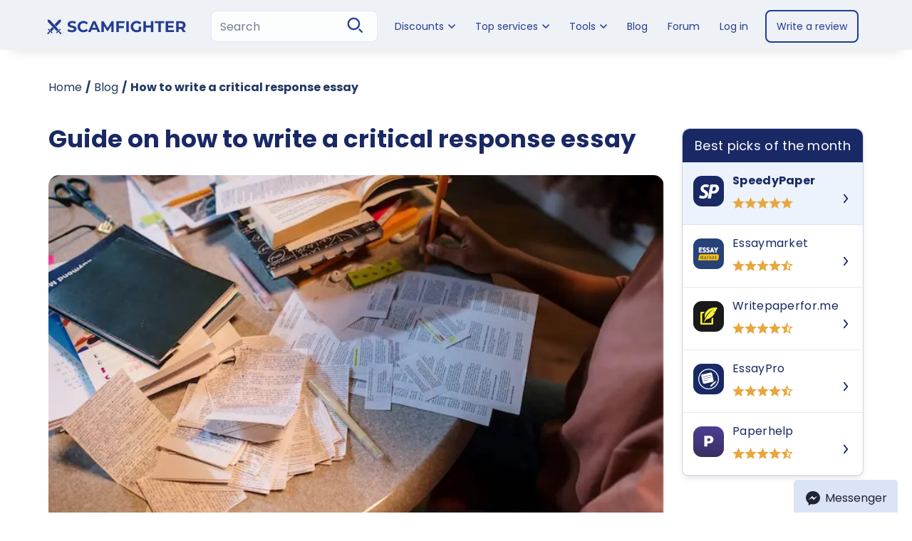

--- FILE ---
content_type: text/html; charset=UTF-8
request_url: https://scamfighter.net/blog/how-to-write-a-critical-response-essay
body_size: 14503
content:
<!DOCTYPE html>
<html lang="en">

<head>
    <link rel="icon" href="/img/sf.ico">
    <link rel="shortcut icon" href="/img/sf.ico" type="image/x-icon">
    <link rel="alternate" href="https://scamfighter.net/blog/how-to-write-a-critical-response-essay" hreflang="en">
    <link rel="canonical" href="https://scamfighter.net/blog/how-to-write-a-critical-response-essay">
    <title>How to write a critical response essay: read our comprehensive guide | ScamFighter</title>
            <meta name="description" content="How to write a critical response essay if you are a student who needs top grades? In this guide, we analyze the best way to make an assessment and evaluate the text. ">
                <meta property="og:title" content="How to write a critical response essay: read our comprehensive guide | ScamFighter">
                    <meta property="og:description" content="How to write a critical response essay if you are a student who needs top grades? In this guide, we analyze the best way to make an assessment and evaluate the text. ">
                <meta property="og:type" content="article" />
        <meta property="og:url" content="https://scamfighter.net/blog/how-to-write-a-critical-response-essay" />
        <meta property="og:image" content="https://cdn.static.express/storage/SF/V3OziGYXYGLIRI16JDzupjoGsQRQtwSCEUc1h6Cb.webp" />
        <meta property="og:site_name" content="ScamFighter">
        <meta charset="utf-8">
    <meta name="viewport" content="width=device-width, initial-scale=1, maximum-scale=2">
    <meta name="twitter:title" content="ScamFighter.net">
    <meta name="google-site-verification" content="vRkNTmKlK1Nu3rEib5_zOVIr4We2_yU55J4r1UQtiq4">
    <style>
        @font-face {
            font-family: "Poppins";
            font-style: normal;
            font-weight: 400;
            font-display: swap;
            src: url("/fonts/Poppins/Poppins-Regular.ttf") format("truetype");
        }

        @font-face {
            font-family: "Poppins";
            font-style: normal;
            font-weight: 500;
            font-display: swap;
            src: url("/fonts/Poppins/Poppins-Medium.ttf") format("truetype");
        }

        @font-face {
            font-family: "Poppins";
            font-style: normal;
            font-weight: 600;
            font-display: swap;
            src: url("/fonts/Poppins/Poppins-SemiBold.ttf") format("truetype");
        }

        @font-face {
            font-family: "Poppins";
            font-style: normal;
            font-weight: 700;
            font-display: swap;
            src: url("/fonts/Poppins/Poppins-Bold.ttf") format("truetype");
        }
    </style>
    <script type="bf855e796c56da58f9b3b960-text/javascript">
        var baseUrl = 'https://scamfighter.net';
    </script>
            <script type="bf855e796c56da58f9b3b960-text/javascript">
            const handleLazyGTM = () => {
                window.removeEventListener('mousemove', handleLazyGTM)
                window.removeEventListener('touchstart', handleLazyGTM)

                if (!localStorage.getItem('_lazy_gtm_loaded')) {
                    localStorage.setItem('_lazy_gtm_loaded', 'true')
                };
                (function(w, d, s, l, i) {
                    w[l] = w[l] || [];
                    w[l].push({
                        'gtm.start': new Date().getTime(),
                        event: 'gtm.js'
                    });
                    var f = d.getElementsByTagName(s)[0],
                        j = d.createElement(s),
                        dl = l != 'dataLayer' ? '&l=' + l : '';
                    j.async = true;
                    j.src = 'https://www.googletagmanager.com/gtm.js?id=' + i + dl;
                    f.parentNode.insertBefore(j, f);
                })(window, document, 'script', 'dataLayer', 'GTM-KWG2D4C');
            }

            if (!localStorage.getItem('_lazy_gtm_loaded')) {
                window.addEventListener('mousemove', handleLazyGTM)
                window.addEventListener('touchstart', handleLazyGTM)
            } else {
                ;
                (function(w, d, s, l, i) {
                    w[l] = w[l] || [];
                    w[l].push({
                        'gtm.start': new Date().getTime(),
                        event: 'gtm.js'
                    });
                    var f = d.getElementsByTagName(s)[0],
                        j = d.createElement(s),
                        dl = l != 'dataLayer' ? '&l=' + l : '';
                    j.async = true;
                    j.src = 'https://www.googletagmanager.com/gtm.js?id=' + i + dl;
                    f.parentNode.insertBefore(j, f);
                })(window, document, 'script', 'dataLayer', 'GTM-KWG2D4C');
            }
        </script>
        <!-- Matomo -->
        <script type="bf855e796c56da58f9b3b960-text/javascript">
            var _paq = window._paq = window._paq || [];
            /* tracker methods like "setCustomDimension" should be called before "trackPageView" */
            _paq.push(['trackPageView']);
            _paq.push(['enableLinkTracking']);
            (function() {
                var u = "//matomo.site.supplies/";
                _paq.push(['setTrackerUrl', u + 'matomo.php']);
                _paq.push(['setSiteId', '213']);
                var d = document,
                    g = d.createElement('script'),
                    s = d.getElementsByTagName('script')[0];
                g.async = true;
                g.src = u + 'matomo.js';
                s.parentNode.insertBefore(g, s);
            })();
        </script>
        <!-- End Matomo Code -->

        <!-- Matomo Tag Manager -->
        <script type="bf855e796c56da58f9b3b960-text/javascript">
            var _mtm = window._mtm = window._mtm || [];
            _mtm.push({
                'mtm.startTime': (new Date().getTime()),
                'event': 'mtm.Start'
            });
            (function() {
                var d = document,
                    g = d.createElement('script'),
                    s = d.getElementsByTagName('script')[0];
                g.async = true;
                g.src = 'https://matomo.site.supplies/js/container_Fro1tVsS.js';
                s.parentNode.insertBefore(g, s);
            })();
        </script>
        <!-- End Matomo Tag Manager -->
        <script type="bf855e796c56da58f9b3b960-text/javascript"> (function(c,l,a,r,i,t,y){ c[a]=c[a]||function(){(c[a].q=c[a].q||[]).push(arguments)}; t=l.createElement(r);t.async=1;t.src="https://www.clarity.ms/tag/"+i; y=l.getElementsByTagName(r)[0];y.parentNode.insertBefore(t,y); })(window, document, "clarity", "script", "n65wn77zoo"); </script>
        
    <script type="application/ld+json">
        {
          "@context": "http://schema.org",
          "@type": "Organization",
          "url": "https://scamfighter.net/",
          "logo": "https://scamfighter.net/img/logo-scamfighter.svg",
          "name": "scamfighter.net",
           "sameAs": [
        "https://twitter.com/_scamfighter",
        "https://www.instagram.com/scamfighter_inc/",
        "https://x.com/_scamfighter"
      ],
          "contactPoint": [
            {
              "@type": "ContactPoint",
              "email": "contact@scamfighter.net",
              "contactType": "Customer service",
              "contactOption": "TollFree",
              "url": "https://scamfighter.net/about-us",
              "areaServed": ["US"],
              "availableLanguage": ["English"]
            }
          ]
        }
    </script>    <link rel="preload" as="style" href="https://scamfighter.net/build/assets/single-blog.1c7bb726.css" /><link rel="stylesheet" href="https://scamfighter.net/build/assets/single-blog.1c7bb726.css" />    <script type="application/ld+json">
        {
          "@context": "https://schema.org/",
          "@type": "Person",
          "name": "John Milovich",
          "url": "https://scamfighter.net/about-us",
          "jobTitle": "Reviewer",
          "worksFor": { "@type": "Organization", "name": "scamfighter.net" },
          "sameAs": ["https://www.linkedin.com/in/john-milovich-30b5151b3/"]
        }
    </script>
    <script type="application/ld+json">
        {
            "@context" : "http://schema.org",
            "@type": "BreadcrumbList",
            "itemListElement": [
                {
                    "@type": "ListItem",
                    "position": 1,
                    "item": {
                        "@id": "https://scamfighter.net/",
                        "name": "Home"
                    }
                },
                {
                    "@type": "ListItem",
                    "position": 2,
                    "item": {
                        "@id": "https://scamfighter.net/blog",
                        "name": "Scamfighter Blog"
                    }
                },
                {
                    "@type": "ListItem",
                    "position": 3,
                    "item": {
                        "@id": "https://scamfighter.net/blog/how-to-write-a-critical-response-essay",
                        "name": "Guide on how to write a critical response essay"
                    }
                }
            ]
        }
    </script>
    <script type="application/ld+json">
        {
          "@context": "https://schema.org",
          "@graph": [
            {
              "@type": "NewsArticle",
              "image": {
                "@type": "ImageObject",
                "url": "https://cdn.static.express/storage/SF/V3OziGYXYGLIRI16JDzupjoGsQRQtwSCEUc1h6Cb.webp"
              },
              "datePublished": "2024-02-22 00:00:00",
              "dateModified": "2024-02-22 00:00:00",
              "author": {
                "@type": "Person",
                "name": "John Milovich",
                "url": "https://scamfighter.net/about-us"
              },
              "description": "How to write a critical response essay if you are a student who needs top grades? In this guide, we analyze the best way to make an assessment and evaluate the text. ",
              "headline": "How to write a critical response essay: read our comprehensive guide | ScamFighter",
              "publisher": {
                "@type": "NewsMediaOrganization",
                "name": "scamfighter.net",
                "url": "https://scamfighter.net/",
                "foundingDate": "2011-01-01",
                "sameAS": [
                  "https://www.facebook.com/ScamFighternet-1941029019476019/?fref=ts",
                  "https://twitter.com/_scamfighter"
                ],
                "logo": {
                  "@type": "ImageObject",
                  "url": "https://scamfighter.net/img/logo-scamfighter.svg"
                }
              },
              "dateCreated": "2024-02-22 00:00:00"
            }
          ]
        }
    </script>
    <script type="application/ld+json">
        {
          "@context": "https://schema.org",
          "@type": "Article",
          "mainEntityOfPage": {
            "@type": "WebPage",
            "@id": "https://scamfighter.net/blog/how-to-write-a-critical-response-essay"
          },
          "url": "https://scamfighter.net/blog/how-to-write-a-critical-response-essay",
          "datePublished": "2024-02-22 00:00:00",
          "dateModified": "2024-02-22 00:00:00",
          "headline": "How to write a critical response essay: read our comprehensive guide | ScamFighter",
          "wordCount": 1500,
          "image": {
            "@type": "ImageObject",
            "url": "https://cdn.static.express/storage/SF/V3OziGYXYGLIRI16JDzupjoGsQRQtwSCEUc1h6Cb.webp"
          },
          "articleBody": "How to write a critical response essay if you are a student who needs top grades? In this guide, we analyze the best way to make an assessment and evaluate the text. ",
          "author": {
            "@type": "Person",
            "name": "John Milovich",
            "jobTitle": "Journalist",
            "url": "https://www.linkedin.com/in/john-milovich-30b5151b3/"
          },
          "publisher": {
            "@type": "Organization",
            "name": "scamfighter.net",
            "logo": {
              "@type": "ImageObject",
              "url": "https://scamfighter.net/img/logo-scamfighter.svg"
            }
          }
        }
    </script>      
</head>
<body>
    <header class="header-menu white-header">
    <nav class="navbar-wrapper wrapper">
        <a href = "/" class="header-logo">
            <img src="/img/logo-scamfighter.svg" width="205" height="29" alt='logo' loading="lazy">
        </a>
        <div class="navigation">
            <form method="get" action="/search">
  <div class="navigation-search">
      <input class="navigation-search__checkbox" type="checkbox" aria-label="Search">
      <label class="input_close"></label>
      <div class="service-name__wrapper">
          <input name="find" type='text' class="autocomplete-input" autocomplete="off" placeholder="Search" value="">
          <ul class="service-name__result"></ul>
      </div>
      <label class="submit-label">
          <input type="submit" style="display: none">
          <svg width="32" height="32" viewBox="0 0 32 32" fill="none"
              xmlns="http://www.w3.org/2000/svg">
              <path fill-rule="evenodd" clip-rule="evenodd"
                  d="M1 10.8237C1 16.2491 5.39815 20.6473 10.8235 20.6473C16.2462 20.6407 20.6405 16.2464 20.6471 10.8237C20.6471 5.39833 16.2489 1.00018 10.8235 1.00018C5.39815 1.00018 1 5.39833 1 10.8237ZM3.18344 10.8237C3.18344 6.60393 6.60422 3.18315 10.824 3.18315C15.0417 3.18796 18.4597 6.60593 18.4645 10.8237C18.4645 15.0434 15.0437 18.4642 10.824 18.4642C6.60422 18.4642 3.18344 15.0434 3.18344 10.8237Z"
                  fill="#243C92" />
              <path
                  d="M10.8235 20.6473V20.8973H10.8239L10.8235 20.6473ZM20.6471 10.8237L20.8971 10.824V10.8237H20.6471ZM10.824 3.18315L10.8243 2.93315H10.824V3.18315ZM18.4645 10.8237H18.7145V10.8234L18.4645 10.8237ZM10.8235 20.3973C5.53622 20.3973 1.25 16.1111 1.25 10.8237H0.75C0.75 16.3872 5.26008 20.8973 10.8235 20.8973V20.3973ZM20.3971 10.8234C20.3906 16.1082 16.1081 20.3908 10.8232 20.3973L10.8239 20.8973C16.3843 20.8905 20.8903 16.3845 20.8971 10.824L20.3971 10.8234ZM10.8235 1.25018C16.1109 1.25018 20.3971 5.53641 20.3971 10.8237H20.8971C20.8971 5.26026 16.387 0.750183 10.8235 0.750183V1.25018ZM1.25 10.8237C1.25 5.53641 5.53622 1.25018 10.8235 1.25018V0.750183C5.26008 0.750183 0.75 5.26026 0.75 10.8237H1.25ZM10.824 2.93315C6.46615 2.93315 2.93344 6.46586 2.93344 10.8237H3.43344C3.43344 6.74201 6.74229 3.43315 10.824 3.43315V2.93315ZM18.7145 10.8234C18.7095 6.4678 15.1799 2.93812 10.8243 2.93315L10.8237 3.43315C14.9036 3.43781 18.2099 6.74406 18.2145 10.824L18.7145 10.8234ZM10.824 18.7142C15.1818 18.7142 18.7145 15.1815 18.7145 10.8237H18.2145C18.2145 14.9054 14.9057 18.2142 10.824 18.2142V18.7142ZM2.93344 10.8237C2.93344 15.1815 6.46615 18.7142 10.824 18.7142V18.2142C6.74229 18.2142 3.43344 14.9054 3.43344 10.8237H2.93344Z"
                  fill="#243C92" />
              <path
                  d="M24.6927 23.1499L20.0473 18.5045C19.5808 19.0648 19.0642 19.5814 18.5039 20.0478L23.1494 24.6933C23.5776 25.1069 24.2584 25.101 24.6794 24.68C25.1005 24.259 25.1064 23.5782 24.6927 23.1499Z"
                  fill="#243C92" stroke="#243C92" stroke-width="0.5" />
          </svg>
      </label>
  </div>
</form>                <div class="burger-wrapper">
                    <div class="menu-toggle">
                        <input type="checkbox" id="checkbox-burger" aria-label="Burger">
                        <div class="burger">
                            <span></span>
                            <span></span>
                            <span></span>
                        </div>
                        <div class="burger-menu">
                            <ul class="menu">
    <li class="drop-down-menu">
        <div class="drop-down-menu__text">Discounts</div>
        <ul class="drop-down-menu-list discount-menu">
            <li class="discount-menu__item">
            <a class="discount-menu__link" href="https://speedypaper.com/order?rt=aSpekIGp&amp;discount=SF_15_SpeedyP"  rel="nofollow noopener noreferrer" target="_blank" >
                <img class="discount-menu__logo" src="/img/top-table/SpeedyPaperNewforHeader.svg" alt="SpeedyPaper" width="40" height="40" loading="lazy">
                <div class="discount-menu__text-content">
                    <div class="discount-menu__title">SpeedyPaper</div>
                    <p class="discount-menu__discount">-15% OFF</p>
                </div>
            </a>
        </li>
            <li class="discount-menu__item">
            <a class="discount-menu__link" href="/discounts/essaymarket.net" >
                <img class="discount-menu__logo" src="/img/top-table/EssayMarket.svg" alt="EssayMarket" width="40" height="40" loading="lazy">
                <div class="discount-menu__text-content">
                    <div class="discount-menu__title">EssayMarket</div>
                    <p class="discount-menu__discount">-10% OFF</p>
                </div>
            </a>
        </li>
            <li class="discount-menu__item">
            <a class="discount-menu__link" href="https://writepaperfor.me/place-new-order?rt=7uUaSbRd"  rel="nofollow noopener noreferrer" target="_blank" >
                <img class="discount-menu__logo" src="/img/top-table/WritePaperFor.Me.svg" alt="Writepaperfor.me" width="40" height="40" loading="lazy">
                <div class="discount-menu__text-content">
                    <div class="discount-menu__title">Writepaperfor.me</div>
                    <p class="discount-menu__discount">-10% OFF</p>
                </div>
            </a>
        </li>
            <li class="discount-menu__item">
            <a class="discount-menu__link" href="/discounts/essaypro.com" >
                <img class="discount-menu__logo" src="/img/top-table/EssayPro.svg" alt="EssayPro" width="40" height="40" loading="lazy">
                <div class="discount-menu__text-content">
                    <div class="discount-menu__title">EssayPro</div>
                    <p class="discount-menu__discount">-10% OFF</p>
                </div>
            </a>
        </li>
            <li class="discount-menu__item">
            <a class="discount-menu__link" href="/discounts/papercoach.net" >
                <img class="discount-menu__logo" src="/img/top-table/paperCoach.svg" alt="PaperCoach" width="40" height="40" loading="lazy">
                <div class="discount-menu__text-content">
                    <div class="discount-menu__title">PaperCoach</div>
                    <p class="discount-menu__discount">-8% OFF</p>
                </div>
            </a>
        </li>
        <li class="discount-menu__item">
        <a href="/discount-table" class="discount-menu__link">
            <div class="discount-menu__title">All Discounts</div>
        </a>
    </li>
</ul>
    </li>

    <li class="drop-down-menu">
        <div class="drop-down-menu__text">Top services</div>
        <ul class="drop-down-menu-list drop-down-menu-list--large">
            <li class="drop-down-menu drop-down-menu--sub">
                <div class="drop-down-menu__text drop-down-menu__text--submenu">By subject</div>
                <ul class="drop-down-menu-list drop-down-menu-list--submenu">
                    <li class="drop-down-menu__item drop-down-menu__item--submenu">
                        <div class="drop-down-menu__image">
                            <img src="/img/top-table/icons/hat.svg" width="16" height="16" loading="lazy" alt="">
                        </div>
                        <a class="drop-down-menu__link" href="/leading-scholarship-essay-writing-services">Leading Scholarship Essay Writing Services</a>
                    </li>
                    <li class="drop-down-menu__item drop-down-menu__item--submenu">
                        <div class="drop-down-menu__image">
                            <img src="/img/top-table/icons/bag.svg" width="18" height="18" loading="lazy" alt="">
                        </div>
                        <a class="drop-down-menu__link" href="/best-business-essay-writing-services">Best Business Essay Writing Services</a>
                    </li>
                    <li class="drop-down-menu__item drop-down-menu__item--submenu">
                        <div class="drop-down-menu__image">
                            <img src="/img/top-table/icons/sheet.svg" width="18" height="18" loading="lazy" alt="">
                        </div>
                        <a class="drop-down-menu__link" href="/best-descriptive-essay-writing-services">Best Descriptive Essay Writing Services</a>
                    </li>
                    <li class="drop-down-menu__item drop-down-menu__item--submenu">
                        <div class="drop-down-menu__image">
                            <img src="/img/top-table/icons/record.svg" width="16" height="16" loading="lazy" alt="">
                        </div>
                        <a class="drop-down-menu__link" href="/best-critical-essay-writing-services">Best Critical Essay Writing Services</a>
                    </li>
                </ul>
                <ul class="drop-down-menu-list drop-down-menu-list--submenu">
                    <li class="drop-down-menu__item drop-down-menu__item--submenu">
                        <div class="drop-down-menu__image">
                            <img src="/img/top-table/icons/calculator.svg" width="17" height="17" loading="lazy" alt="">
                        </div>
                        <a class="drop-down-menu__link" href="/best-math-essay-writing-services">Best Math Essay Writing Services</a>
                    </li>
                    <li class="drop-down-menu__item drop-down-menu__item--submenu">
                        <div class="drop-down-menu__image">
                            <img src="/img/top-table/icons/emblem.svg" width="16" height="18" loading="lazy" alt="">
                        </div>
                        <a class="drop-down-menu__link" href="/best-medical-essay-writing-services">Best Medical Essay Writing Services</a>
                    </li>
                    <li class="drop-down-menu__item drop-down-menu__item--submenu">
                        <div class="drop-down-menu__image">
                            <img src="/img/top-table/icons/flask.svg" width="17" height="17" loading="lazy" alt="">
                        </div>
                        <a class="drop-down-menu__link" href="/best-chemistry-essay-writing-services">Best Chemistry Essay Writing Services</a>
                    </li>
                </ul>
            </li>
            <li class="drop-down-menu drop-down-menu--sub">
                <div class="drop-down-menu__text drop-down-menu__text--submenu">By request</div>
                <ul class="drop-down-menu-list drop-down-menu-list--submenu">
                    <li class="drop-down-menu__item drop-down-menu__item--submenu">
                        <div class="drop-down-menu__image">
                            <img src="/img/top-table/icons/book.svg" width="17" height="17" loading="lazy" alt="">
                        </div>
                        <a class="drop-down-menu__link" href="/top-dissertation-services">Top Dissertation Services</a>
                    </li>
                    <li class="drop-down-menu__item drop-down-menu__item--submenu">
                        <div class="drop-down-menu__image">
                            <img src="/img/top-table/icons/sheet.svg" width="19" height="19" loading="lazy" alt="">
                        </div>
                        <a class="drop-down-menu__link" href="/top-essay-services">Top Essay Services</a>
                    </li>
                    <li class="drop-down-menu__item drop-down-menu__item--submenu">
                        <div class="drop-down-menu__image">
                            <img src="/img/top-table/icons/card.svg" width="19" height="19" loading="lazy" alt="">
                        </div>
                        <a class="drop-down-menu__link" href="/top-resume-services">Top Resume Services</a>
                    </li>
                    <li class="drop-down-menu__item drop-down-menu__item--submenu">
                        <div class="drop-down-menu__image">
                            <img src="/img/top-table/icons/sheet-pencil.svg" width="19" height="19" loading="lazy" alt="">
                        </div>
                        <a class="drop-down-menu__link" href="/presentation-services">Presentation Services </a>
                    </li>
                </ul>
                <ul class="drop-down-menu-list drop-down-menu-list--submenu">
                    <li class="drop-down-menu__item drop-down-menu__item--submenu">
                        <div class="drop-down-menu__image">
                            <img src="/img/top-table/icons/watch.svg" width="19" height="19" loading="lazy" alt="">
                        </div>
                        <a class="drop-down-menu__link" href="/fastest-essay-writing-services">Fastest Essay Writing Services</a>
                    </li>
                    <li class="drop-down-menu__item drop-down-menu__item--submenu">
                        <div class="drop-down-menu__image">
                            <img src="/img/top-table/icons/brain.svg" width="18" height="18" loading="lazy" alt="">
                        </div>
                        <a class="drop-down-menu__link" href="/best-write-my-essay-services">Best Write My Essay Services</a>
                    </li>
                    <li class="drop-down-menu__item drop-down-menu__item--submenu">
                        <div class="drop-down-menu__image">
                            <img src="/img/top-table/icons/star.svg" width="18" height="18" loading="lazy" alt="">
                        </div>
                        <a class="drop-down-menu__link" href="/best-do-my-essay-services">Best Do My Essay Services</a>
                    </li>
                    <li class="drop-down-menu__item drop-down-menu__item--submenu">
                        <div class="drop-down-menu__image">
                            <img src="/img/top-table/icons/ai.svg" width="18" height="18" loading="lazy" alt="">
                        </div>
                        <a class="drop-down-menu__link" href="/ai-writing-services">AI Writing Services</a>
                    </li>
                </ul>
            </li>
        </ul>
    </li>
  
  <li class="drop-down-menu">
    <div class="drop-down-menu__text">Tools</div>
      <ul class="drop-down-menu-list">
          <li><a href="/essay-topic-generator">Essay Topic Generator</a></li>
          <li><a href="/free-paper-grader">Paper Grader</a></li>
          <li><a href="/free-thesis-generator">Thesis Generator</a></li>
          <li><a href="/free-essay-typer">Essay Typer</a></li>
          <li><a href="/disputes">Dispute resolution center</a></li>
      </ul>
  </li>
  <li><a href="/blog">Blog</a></li>
  <li><a href="//forum.scamfighter.net/">Forum</a></li>
        <li><span class="sign-in">Log in</span></li>
      
    <li class="write-review">Write a review</li>
</ul>

<script type="bf855e796c56da58f9b3b960-text/javascript">
document.addEventListener('DOMContentLoaded', () => {
    const dropDownMenus = document.querySelectorAll('.drop-down-menu');

    if (!dropDownMenus.length) return;

    const toggleClass = (menu) => {
        if (window.innerWidth <= 991) {
            menu.classList.toggle('open');
        }
    };

    dropDownMenus.forEach((menu) => {
        const toggleText = menu.querySelector('.drop-down-menu__text');
        
        if (toggleText) {
            toggleText.addEventListener('click', () => toggleClass(menu));
        }
    });
});

</script>                        </div>
                    </div>
                </div>
                    <ul class="menu">
    <li class="drop-down-menu">
        <div class="drop-down-menu__text">Discounts</div>
        <ul class="drop-down-menu-list discount-menu">
            <li class="discount-menu__item">
            <a class="discount-menu__link" href="https://speedypaper.com/order?rt=aSpekIGp&amp;discount=SF_15_SpeedyP"  rel="nofollow noopener noreferrer" target="_blank" >
                <img class="discount-menu__logo" src="/img/top-table/SpeedyPaperNewforHeader.svg" alt="SpeedyPaper" width="40" height="40" loading="lazy">
                <div class="discount-menu__text-content">
                    <div class="discount-menu__title">SpeedyPaper</div>
                    <p class="discount-menu__discount">-15% OFF</p>
                </div>
            </a>
        </li>
            <li class="discount-menu__item">
            <a class="discount-menu__link" href="/discounts/essaymarket.net" >
                <img class="discount-menu__logo" src="/img/top-table/EssayMarket.svg" alt="EssayMarket" width="40" height="40" loading="lazy">
                <div class="discount-menu__text-content">
                    <div class="discount-menu__title">EssayMarket</div>
                    <p class="discount-menu__discount">-10% OFF</p>
                </div>
            </a>
        </li>
            <li class="discount-menu__item">
            <a class="discount-menu__link" href="https://writepaperfor.me/place-new-order?rt=7uUaSbRd"  rel="nofollow noopener noreferrer" target="_blank" >
                <img class="discount-menu__logo" src="/img/top-table/WritePaperFor.Me.svg" alt="Writepaperfor.me" width="40" height="40" loading="lazy">
                <div class="discount-menu__text-content">
                    <div class="discount-menu__title">Writepaperfor.me</div>
                    <p class="discount-menu__discount">-10% OFF</p>
                </div>
            </a>
        </li>
            <li class="discount-menu__item">
            <a class="discount-menu__link" href="/discounts/essaypro.com" >
                <img class="discount-menu__logo" src="/img/top-table/EssayPro.svg" alt="EssayPro" width="40" height="40" loading="lazy">
                <div class="discount-menu__text-content">
                    <div class="discount-menu__title">EssayPro</div>
                    <p class="discount-menu__discount">-10% OFF</p>
                </div>
            </a>
        </li>
            <li class="discount-menu__item">
            <a class="discount-menu__link" href="/discounts/papercoach.net" >
                <img class="discount-menu__logo" src="/img/top-table/paperCoach.svg" alt="PaperCoach" width="40" height="40" loading="lazy">
                <div class="discount-menu__text-content">
                    <div class="discount-menu__title">PaperCoach</div>
                    <p class="discount-menu__discount">-8% OFF</p>
                </div>
            </a>
        </li>
        <li class="discount-menu__item">
        <a href="/discount-table" class="discount-menu__link">
            <div class="discount-menu__title">All Discounts</div>
        </a>
    </li>
</ul>
    </li>

    <li class="drop-down-menu">
        <div class="drop-down-menu__text">Top services</div>
        <ul class="drop-down-menu-list drop-down-menu-list--large">
            <li class="drop-down-menu drop-down-menu--sub">
                <div class="drop-down-menu__text drop-down-menu__text--submenu">By subject</div>
                <ul class="drop-down-menu-list drop-down-menu-list--submenu">
                    <li class="drop-down-menu__item drop-down-menu__item--submenu">
                        <div class="drop-down-menu__image">
                            <img src="/img/top-table/icons/hat.svg" width="16" height="16" loading="lazy" alt="">
                        </div>
                        <a class="drop-down-menu__link" href="/leading-scholarship-essay-writing-services">Leading Scholarship Essay Writing Services</a>
                    </li>
                    <li class="drop-down-menu__item drop-down-menu__item--submenu">
                        <div class="drop-down-menu__image">
                            <img src="/img/top-table/icons/bag.svg" width="18" height="18" loading="lazy" alt="">
                        </div>
                        <a class="drop-down-menu__link" href="/best-business-essay-writing-services">Best Business Essay Writing Services</a>
                    </li>
                    <li class="drop-down-menu__item drop-down-menu__item--submenu">
                        <div class="drop-down-menu__image">
                            <img src="/img/top-table/icons/sheet.svg" width="18" height="18" loading="lazy" alt="">
                        </div>
                        <a class="drop-down-menu__link" href="/best-descriptive-essay-writing-services">Best Descriptive Essay Writing Services</a>
                    </li>
                    <li class="drop-down-menu__item drop-down-menu__item--submenu">
                        <div class="drop-down-menu__image">
                            <img src="/img/top-table/icons/record.svg" width="16" height="16" loading="lazy" alt="">
                        </div>
                        <a class="drop-down-menu__link" href="/best-critical-essay-writing-services">Best Critical Essay Writing Services</a>
                    </li>
                </ul>
                <ul class="drop-down-menu-list drop-down-menu-list--submenu">
                    <li class="drop-down-menu__item drop-down-menu__item--submenu">
                        <div class="drop-down-menu__image">
                            <img src="/img/top-table/icons/calculator.svg" width="17" height="17" loading="lazy" alt="">
                        </div>
                        <a class="drop-down-menu__link" href="/best-math-essay-writing-services">Best Math Essay Writing Services</a>
                    </li>
                    <li class="drop-down-menu__item drop-down-menu__item--submenu">
                        <div class="drop-down-menu__image">
                            <img src="/img/top-table/icons/emblem.svg" width="16" height="18" loading="lazy" alt="">
                        </div>
                        <a class="drop-down-menu__link" href="/best-medical-essay-writing-services">Best Medical Essay Writing Services</a>
                    </li>
                    <li class="drop-down-menu__item drop-down-menu__item--submenu">
                        <div class="drop-down-menu__image">
                            <img src="/img/top-table/icons/flask.svg" width="17" height="17" loading="lazy" alt="">
                        </div>
                        <a class="drop-down-menu__link" href="/best-chemistry-essay-writing-services">Best Chemistry Essay Writing Services</a>
                    </li>
                </ul>
            </li>
            <li class="drop-down-menu drop-down-menu--sub">
                <div class="drop-down-menu__text drop-down-menu__text--submenu">By request</div>
                <ul class="drop-down-menu-list drop-down-menu-list--submenu">
                    <li class="drop-down-menu__item drop-down-menu__item--submenu">
                        <div class="drop-down-menu__image">
                            <img src="/img/top-table/icons/book.svg" width="17" height="17" loading="lazy" alt="">
                        </div>
                        <a class="drop-down-menu__link" href="/top-dissertation-services">Top Dissertation Services</a>
                    </li>
                    <li class="drop-down-menu__item drop-down-menu__item--submenu">
                        <div class="drop-down-menu__image">
                            <img src="/img/top-table/icons/sheet.svg" width="19" height="19" loading="lazy" alt="">
                        </div>
                        <a class="drop-down-menu__link" href="/top-essay-services">Top Essay Services</a>
                    </li>
                    <li class="drop-down-menu__item drop-down-menu__item--submenu">
                        <div class="drop-down-menu__image">
                            <img src="/img/top-table/icons/card.svg" width="19" height="19" loading="lazy" alt="">
                        </div>
                        <a class="drop-down-menu__link" href="/top-resume-services">Top Resume Services</a>
                    </li>
                    <li class="drop-down-menu__item drop-down-menu__item--submenu">
                        <div class="drop-down-menu__image">
                            <img src="/img/top-table/icons/sheet-pencil.svg" width="19" height="19" loading="lazy" alt="">
                        </div>
                        <a class="drop-down-menu__link" href="/presentation-services">Presentation Services </a>
                    </li>
                </ul>
                <ul class="drop-down-menu-list drop-down-menu-list--submenu">
                    <li class="drop-down-menu__item drop-down-menu__item--submenu">
                        <div class="drop-down-menu__image">
                            <img src="/img/top-table/icons/watch.svg" width="19" height="19" loading="lazy" alt="">
                        </div>
                        <a class="drop-down-menu__link" href="/fastest-essay-writing-services">Fastest Essay Writing Services</a>
                    </li>
                    <li class="drop-down-menu__item drop-down-menu__item--submenu">
                        <div class="drop-down-menu__image">
                            <img src="/img/top-table/icons/brain.svg" width="18" height="18" loading="lazy" alt="">
                        </div>
                        <a class="drop-down-menu__link" href="/best-write-my-essay-services">Best Write My Essay Services</a>
                    </li>
                    <li class="drop-down-menu__item drop-down-menu__item--submenu">
                        <div class="drop-down-menu__image">
                            <img src="/img/top-table/icons/star.svg" width="18" height="18" loading="lazy" alt="">
                        </div>
                        <a class="drop-down-menu__link" href="/best-do-my-essay-services">Best Do My Essay Services</a>
                    </li>
                    <li class="drop-down-menu__item drop-down-menu__item--submenu">
                        <div class="drop-down-menu__image">
                            <img src="/img/top-table/icons/ai.svg" width="18" height="18" loading="lazy" alt="">
                        </div>
                        <a class="drop-down-menu__link" href="/ai-writing-services">AI Writing Services</a>
                    </li>
                </ul>
            </li>
        </ul>
    </li>
  
  <li class="drop-down-menu">
    <div class="drop-down-menu__text">Tools</div>
      <ul class="drop-down-menu-list">
          <li><a href="/essay-topic-generator">Essay Topic Generator</a></li>
          <li><a href="/free-paper-grader">Paper Grader</a></li>
          <li><a href="/free-thesis-generator">Thesis Generator</a></li>
          <li><a href="/free-essay-typer">Essay Typer</a></li>
          <li><a href="/disputes">Dispute resolution center</a></li>
      </ul>
  </li>
  <li><a href="/blog">Blog</a></li>
  <li><a href="//forum.scamfighter.net/">Forum</a></li>
        <li><span class="sign-in">Log in</span></li>
      
    <li class="write-review">Write a review</li>
</ul>        </div>
    </nav>
</header>
 
    <main>
        <div class="main-content main-content--article">
            <div class="wrapper wrapper--article">
                <article class="main-content__center">
                    <ul class="breadcrums">
  <li>
    <a href="/">Home</a><span class="breadcrums__divider">/</span>
  </li>
    <li>
    <a href="/blog">Blog</a><span class="breadcrums__divider">/</span>
  </li>
    <li>
    <span>How to write a critical response essay</span>
  </li>
</ul>                    <h1 class="top-title">Guide on how to write a critical response essay</h1>
                    <picture>
                        <img class="top-image" src="https://cdn.static.express/storage/SF/V3OziGYXYGLIRI16JDzupjoGsQRQtwSCEUc1h6Cb.webp" width="829" height="621" alt="image">
                    </picture>
                                        <div class="author-blog-info">
                        <div class="author-blog-info__inner">
                            <div class="author-blog-info__item">
                                                                <a 
                                    href="https://scamfighter.net/our-writers/john-milovich" 
                                    class="author-blog-info__avatar">
                                    <img src="https://cdn.static.express/storage/SF/wJgISv7FYGIDFd7zvt5i5hHr5p8ImE7mn2mhzoOD.png" alt="John Milovich" width="60" height="60">
                                </a>
                                                                    
                                <div class="author-blog-info__text">
                                    <a 
                                        href="https://scamfighter.net/our-writers/john-milovich" 
                                        class="author-blog-info__title">
                                        John Milovich
                                    </a>
                                    <div class="author-blog-info__text-info">
                                        <div class="author-blog-info__position">ScamFighter Expert</div>
                                        <time class="author-blog-info__posted">Updated February 22, 2024</time>
                                    </div>
                                </div>
                            </div>
                            <div class="author-blog-info__item">
                                <div class="author-blog-info__desc">
                                    Former college customer turned freelance writer, shares insider insights on the essay industry.
                                </div>
                            </div>
                        </div>
                    </div>
                                        <section class="table-of-content" style="display: none">
  <button class="table-of-content__toggle" type="button">
      Table of Content
      <span class="table-of-content__badge" aria-hidden="true">Show</span>
  </button>
  <div class="table-of-content__wrapper"></div>
</section>
                    <div class="article-content">
                        <p class="main-text">As we know, the writing of a critical response essay is often accompanied by confusion and various questions. From the student&rsquo;s perspective, such a reaction is justified and cannot be condemned. You have probably heard of regular academic essays. However, hearing the term critical response writing may raise a few eyebrows. Where do you even begin when it comes to evaluating the strengths and weaknesses of the work? Today, we are going to break down the key rules of critical essay writing.</p>  <h2>What is a critical response essay</h2>  <p class="main-text">A critical response essay is based on your skills of evaluation and interpretation. It analyzes a literary work, an article, or even a movie. If you have read detailed book reviews before, you are already familiar with the definition of a critical essay. You may think that the goal of a critical essay is to judge the written piece; however, this is not entirely true.</p>  <p class="main-text">Students will analyze the text, form an opinion, assess its strengths and weaknesses, and present evidence of their claim by using information from the original source. So, whats a critical essay? It is a thoughtful analysis of the concept that allows you to express your views without using heavy critique. A critical response essay requires students to use their analytical skills in writing.</p>  <h2>Writing steps of a critical response essay</h2>  <p class="main-text">Before writing a critical response essay, you should know what an essay analysis is and what kind of paper is expected from you. Critical response essays need to be structured according to the rules of critical writing. This includes dividing your paper into several sections and working with each separately.</p>  <h3>Analyze your source</h3>  <p class="main-text">How to write a critical essay and impress your teacher? We recommend starting with the original source and its assessment. The students will have to read the literary work and highlight its key points. If you want to know how to write critical response essay, you need an example.</p>  <p class="main-text">Let&rsquo;s say you&rsquo;ve been given a book to reflect on. To make our critical essay informative, we will look at the work of fiction, as it offers more nuances for interpreting the characters. As an example, we will take a fantasy classic, A Song of Ice and Fire, by George R. R. Martin. The critical essay&rsquo;s objective will be to assess the role of fantasy elements in Martin&rsquo;s world-building.</p>  <h3>Summarize the notes</h3>  <p class="main-text">After you&rsquo;ve read the piece and highlighted the parts of the text that meet your critical response essay demands, you can articulate your opinion on the subject. Do you agree with the author and their worldview? What are the parts of a typical reflective essay that you need to mention? Finding appropriate arguments will assist you in defining the key strengths and weaknesses of the literary work.</p>  <h3>Writing</h3>  <ul>  <li><strong>Think of a thesis statement</strong>. What is a response essay without a thesis statement? A thesis statement is the foundation of the text. To ensure you have an excellent thesis statement, think about the topic of your essay, what you have to say about the topic, and why the subject of your essay is important.</li>  <li><strong>Include evidence</strong>. Your critical response essay has to include evidence or supporting details as a part of your analysis. Providing evidence to support the response can take different forms - from using direct quotations in favor of your argument to paraphrasing ideas and concepts.</li>  <li><strong>Create an outline</strong>. An outline will allow you to examine the structure of your essay. You can think of your critical response essay outline as a map of your paper - it needs to show what information each paragraph will contain, the order in which your paragraphs will appear, and how all information is connected. You can use bullet points for an outline, as it will provide you with enough space to tweak your ideas without having to write complete paragraphs.</li>  <li><strong>Make a draft</strong>. A critical essay is a piece of writing that cannot exist without a draft. A draft helps you organize your ideas in a way that makes sense and removes the fear of an empty page from a writer. Drafting is one of the most important steps in completing your essay. Here, you are supposed to use your outline ideas to create complete paragraphs. As you write your draft, keep the purpose of your essay in mind.</li>  </ul>  <h3>Editing and proofreading</h3>  <p class="main-text">Editing your critical response essay can clarify and improve your ideas, ensuring you have selected the right tone for the paper. Any grammar issues or stylistic errors you encounter while editing need to be corrected. In addition, you have to follow referencing standards for citation and bibliography. Proofreading your work will guarantee that the reader&rsquo;s attention will not be diverted from the subject of your essay.</p>  <p class="main-text">Knowing the answer to &ldquo;What is a critical response essay?&rdquo; may not always be enough to deal with your assignment. If you want to secure the best assistant to help you with your tasks, we suggest getting familiar with essay writing services reviews online. Reading the reviews and hiring an expert from speedypaper.com will save you from stress. Just like seasoned professionals from writepaperfor.me, these writers will create your papers from scratch. Do you need your critical essay turned in before the established date free of grammatical or formatting errors? You can rely on a team of experts to follow the instructions in your paper to help you get the best grades.</p>  <h2>Outline template for a critical response essay</h2>  <p class="main-text">If you have an assignment that says you must write a critical response essay with examples, the correct outline would be a good start. Here is the structure of a critical essay you can follow:</p>  <h3>Introduction</h3>  <ul>  <li>Your introduction must include the author's name and a publication date.</li>  <li>You need to describe the text you are introducing to the audience briefly.</li>  <li>Your introduction must present the essay's main idea and purpose.</li>  </ul>  <p class="main-text">The purpose of this critical response essay is to provide an analysis of the high fantasy genre in George R. R. Martin&rsquo;s A Song of Ice and Fire and an assessment of the characters that fit the definition of this genre. The series focuses on different aspects of a pseudo-medieval society, including magic and realism, politics and human relationships, duty, and honor.</p>  <h3>Body paragraphs</h3>  <p class="main-text">As you write critical response paragraphs for your essay, there is a certain order you need to adhere to if you wish to make your point:</p>  <ol>  <ol>  <li><strong>Thesis statement</strong>. A thesis statement should present a personal take on the subject of a critical response essay. This is the part where you share an opinion with the readers and explain an idea your essay will be based on.</li>  </ol>  </ol>  <blockquote>  <p class="main-text">Martin&rsquo;s take on a high fantasy genre is embodied in A Song of Ice and Fire, exploring the trope of good battling against evil as the very definition of good and evil is removed, leaving the audience to make their own judgment.</p>  </blockquote>  <ol>  <ol>  <li><strong>Analysis</strong>. What is critical response, and how can analyzing the text reflect it? Think about the characters, plot elements, and themes that prevail in the text. You can also share the author&rsquo;s intentions conveyed through work of fiction. These observations should be supported with factual evidence.</li>  </ol>  </ol>  <blockquote>  <p class="main-text">Fantasy elements such as blood magic, dragonfire, wildfire, sorcery, and shadowbinding all fit within a high fantasy genre and serve to drive the plot of the story. The opening of the first novel plunges the reader into a world where the most terrifying concepts take human form, starting with the minor character&rsquo;s collision with the White Walkers (A Game of Thrones, Prologue) to the appearance of dragons (A Game of Thrones, Daenerys).</p>  </blockquote>  <ol>  <ol>  <li><strong>Evaluation</strong>. How to write a critical response essay and not drown in the details? Evaluation will help you find your ground. To deliver a proper evaluation, you have to answer the question, &ldquo;What is a critical response paper?&rdquo; and understand how it can affect your writing style. An evaluation paragraph consists of assessing the text&rsquo;s strengths and weaknesses.</li>  </ol>  </ol>  <blockquote>  <p class="main-text">The strengths of a high fantasy genre are extensive world-building, dedication to characters, and detailed descriptions. Weaknesses of a high fantasy genre are the multitude of characters and excessive use of poetic language. Martin&rsquo;s prose is constructed in a way that does not diminish the effectiveness of his literary genius.</p>  </blockquote>  <ol>  <ol>  <li><strong>Response</strong>. Once you have established what is critical essay, you can formulate a response that will inform the readers about your opinion on the subject. You can share your impressions from reading the text and restate how the plot affected you and your perception.</li>  </ol>  </ol>  <blockquote>  <p class="main-text">Analyzing the text, I have noticed that each character has an individual motivation, which is not revealed immediately. Martin takes special care in building suspense for all his readers, unveiling their opportunistic views and manipulative intentions with subtlety.</p>  </blockquote>  <ol>  <ol>  <li><strong>Concluding statement</strong>. A concluding statement is an integral part of writing a response essay. It is also the final sentence of any paragraph. You don&rsquo;t have to add any new information to your concluding statement, as it only serves to emphasize your earlier arguments:</li>  </ol>  </ol>  <blockquote>  <p class="main-text">A Song of Ice and Fire established an original approach to a high fantasy genre, combining politics with classic fantasy elements and encouraging you to read between the lines as you guess your favorite character&rsquo;s plans and intentions.</p>  </blockquote>  <h3>Conclusion</h3>  <p class="main-text">Writing a conclusion for your critical response essay should make it easier for the readers to resonate with you on a personal level. Here, you are required to repeat your previous statements by forming a clear and coherent thesis or argument and summarize your points:</p>  <blockquote>  <p class="main-text">A Song of Ice and Fire is a masterful example of Martin&rsquo;s dedication to the fantasy genre. The abundance of details leaves room for imagination and makes all his characters nuanced and realistic. The deeply humanizing aspect of Martin&rsquo;s writing defines the outcome of the in-universe battle between good and evil and makes us sympathize with the so-called gray characters, painting them as neither heroic nor villainous.</p>  </blockquote>  <h2>Citing sources in a critical response essay</h2>  <p class="main-text">Whenever you write a critical response essay, you need to adhere to a certain formatting style. The formatting style is usually defined by your teacher, with MPA and MLA being the most popular styles. However, you will also come across the Chicago formatting style in the process:</p>  <ol>  <ol>  <ul>  <li><strong>MLA</strong>: Martin, George R. R., author. A Game of Thrones. New York: Bantam Books, 1996.</li>  <li><strong>APA</strong>: Martin, George R. R., author. (1996). A Game of Thrones. New York: Bantam Books.</li>  <li><strong>Chicago</strong>: Martin, George R. R., author. A Game of Thrones. New York: Bantam Books, 1996.</li>  </ul>  </ol>  </ol>  <h2>Summary</h2>  <p class="main-text">If you have a hard time understanding &ldquo;What is a critical response essay?&rdquo;, our guide is determined to assist you with this challenging assignment and improve your knowledge on the subject. Critical response essays have a specific structure that needs to be followed if you intend to make your teacher happy. By covering all the paragraphs in the right order, you will learn how to write reaction essay that expresses your opinion and provides arguments to support your views.</p>
                                                <section class="related-articles">
        <h2>Related articles</h2>
        <div class="related-articles__inner">
                            <a class="related-articles__card" href="smart-plan-how-to-be-an-a-plus-student">
                    <div class="related-articles__img">
                        <img src="https://cdn.static.express/storage/SF/small/A5TPM6D131EkC0s98LQw1aHBqGvaNmVeQaYrFc4G.webp" alt="">
                    </div>
                    <p class="related-articles__title">Before getting started. Smart plan how to be an A+ student</p>
                    <time class="related-articles__date" datetime="2017-08-24 07:47:01">
                        August 24, 2017
                    </time>
                </a>
                    </div>
    </section>
                    </div>
                </article>
                <aside class="aside-banner">
                    <ul class="best-picks-sidebar">
  <li class="best-picks-title">Best picks of the month</li>

      <li class="best-picks-item">
      <div class="best-picks__logo">
        <img src="/img/logo-mini/logo1.svg" width="43" height="43" alt="Logo" loading="lazy">
      </div>
      
      <div class="best-picks__info">
        <h3 class="best-picks__name">SpeedyPaper</h3>
        <div class="best-picks-star">
          <img src="/img/star.svg" alt="star" loading="lazy" width="17" height="16"><img src="/img/star.svg" alt="star" loading="lazy" width="17" height="16"><img src="/img/star.svg" alt="star" loading="lazy" width="17" height="16"><img src="/img/star.svg" alt="star" loading="lazy" width="17" height="16"><img src="/img/star.svg" alt="star" loading="lazy" width="17" height="16">
        </div>
      </div>

      <div class="best-picks__btn  group-btn-sidebar-box ">
                  <div class="group-btn-sidebar">
            <a id="bestPicksVisitBtn1" class="visit-btn" href="/link/speedypaper.com" rel="nofollow noopener noreferrer">
              Visit site
            </a>
            <a id="linkReadBtnVisit1" class="read-btn" href="/review/speedypaper.com" rel="nofollow noopener noreferrer">
              Read review
            </a>
          </div>
              </div>
    </li>
      <li class="best-picks-item">
      <div class="best-picks__logo">
        <img src="/img/aside-img/new.svg" width="43" height="43" alt="Logo" loading="lazy">
      </div>
      
      <div class="best-picks__info">
        <h3 class="best-picks__name">Essaymarket</h3>
        <div class="best-picks-star">
          <img src="/img/star.svg" alt="star" loading="lazy" width="17" height="16"><img src="/img/star.svg" alt="star" loading="lazy" width="17" height="16"><img src="/img/star.svg" alt="star" loading="lazy" width="17" height="16"><img src="/img/star.svg" alt="star" loading="lazy" width="17" height="16"><img src="/img/half-star.svg" alt="star" loading="lazy" width="17" height="16">
        </div>
      </div>

      <div class="best-picks__btn  group-btn-sidebar-box ">
                  <div class="group-btn-sidebar">
            <a id="bestPicksVisitBtn2" class="visit-btn" href="/link/essaymarket.net" rel="nofollow noopener noreferrer">
              Visit site
            </a>
            <a id="linkReadBtnVisit2" class="read-btn" href="/review/essaymarket.net" rel="nofollow noopener noreferrer">
              Read review
            </a>
          </div>
              </div>
    </li>
      <li class="best-picks-item">
      <div class="best-picks__logo">
        <img src="/img/logo-mini/logo4.svg" width="43" height="43" alt="Logo" loading="lazy">
      </div>
      
      <div class="best-picks__info">
        <h3 class="best-picks__name">Writepaperfor.me</h3>
        <div class="best-picks-star">
          <img src="/img/star.svg" alt="star" loading="lazy" width="17" height="16"><img src="/img/star.svg" alt="star" loading="lazy" width="17" height="16"><img src="/img/star.svg" alt="star" loading="lazy" width="17" height="16"><img src="/img/star.svg" alt="star" loading="lazy" width="17" height="16"><img src="/img/half-star.svg" alt="star" loading="lazy" width="17" height="16">
        </div>
      </div>

      <div class="best-picks__btn  group-btn-sidebar-box ">
                  <div class="group-btn-sidebar">
            <a id="bestPicksVisitBtn3" class="visit-btn" href="/link/writepaperfor.me" rel="nofollow noopener noreferrer">
              Visit site
            </a>
            <a id="linkReadBtnVisit4" class="read-btn" href="/review/writepaperfor.me" rel="nofollow noopener noreferrer">
              Read review
            </a>
          </div>
              </div>
    </li>
      <li class="best-picks-item">
      <div class="best-picks__logo">
        <img src="/img/logo-mini/logo3.svg" width="43" height="43" alt="Logo" loading="lazy">
      </div>
      
      <div class="best-picks__info">
        <h3 class="best-picks__name">EssayPro</h3>
        <div class="best-picks-star">
          <img src="/img/star.svg" alt="star" loading="lazy" width="17" height="16"><img src="/img/star.svg" alt="star" loading="lazy" width="17" height="16"><img src="/img/star.svg" alt="star" loading="lazy" width="17" height="16"><img src="/img/star.svg" alt="star" loading="lazy" width="17" height="16"><img src="/img/half-star.svg" alt="star" loading="lazy" width="17" height="16">
        </div>
      </div>

      <div class="best-picks__btn  group-btn-sidebar-box ">
                  <div class="group-btn-sidebar">
            <a id="bestPicksVisitBtn4" class="visit-btn" href="/link/essaypro.com" rel="nofollow noopener noreferrer">
              Visit site
            </a>
            <a id="linkReadBtnVisit3" class="read-btn" href="/review/essaypro.com" rel="nofollow noopener noreferrer">
              Read review
            </a>
          </div>
              </div>
    </li>
      <li class="best-picks-item">
      <div class="best-picks__logo">
        <img src="/img/logo-mini/logo5.svg" width="43" height="43" alt="Logo" loading="lazy">
      </div>
      
      <div class="best-picks__info">
        <h3 class="best-picks__name">Paperhelp</h3>
        <div class="best-picks-star">
          <img src="/img/star.svg" alt="star" loading="lazy" width="17" height="16"><img src="/img/star.svg" alt="star" loading="lazy" width="17" height="16"><img src="/img/star.svg" alt="star" loading="lazy" width="17" height="16"><img src="/img/star.svg" alt="star" loading="lazy" width="17" height="16"><img src="/img/half-star.svg" alt="star" loading="lazy" width="17" height="16">
        </div>
      </div>

      <div class="best-picks__btn  group-btn-sidebar-box ">
                  <div class="group-btn-sidebar">
            <a id="bestPicksVisitBtn5" class="visit-btn" href="/link/paperhelp.org" rel="nofollow noopener noreferrer">
              Visit site
            </a>
            <a id="linkReadBtnVisit5" class="read-btn" href="/review/paperhelp.org" rel="nofollow noopener noreferrer">
              Read review
            </a>
          </div>
              </div>
    </li>
  </ul>
<div class="overlay" style="opacity: 0;"></div>
                </aside>
            </div>
        </div>
        <div class="messenger-fixed-link">
    <a href="https://m.me/1941029019476019" target="_blank" rel="nofollow noreferrer noopener">
        <svg style="display:inline-block;color:rgba(0, 0, 0, 0.87);fill:#202433;height:24px;width:24px;transition:all 450ms cubic-bezier(0.23, 1, 0.32, 1) 0ms;-webkit-user-select:none" viewBox="0 0 24 24">
            <path fill="#202433" d="M12,2C6.5,2 2,6.14 2,11.25C2,14.13 3.42,16.7 5.65,18.4L5.71,22L9.16,20.12L9.13,20.11C10.04,20.36 11,20.5 12,20.5C17.5,20.5 22,16.36 22,11.25C22,6.14 17.5,2 12,2M13.03,14.41L10.54,11.78L5.5,14.41L10.88,8.78L13.46,11.25L18.31,8.78L13.03,14.41Z"> </path>
        </svg>
        <span>Messenger</span>
    </a>
</div>
<div class="scroll-top-btn">
    <svg width="24" height="24" viewBox="0 0 24 24" fill="none" xmlns="http://www.w3.org/2000/svg">
        <path d="M5 15L12 8L19 15" stroke="#FCFDFD" stroke-width="2" stroke-linecap="round" stroke-linejoin="round" />
    </svg>
</div>
    </main>
    <footer class="footer">
    <div class="container footer__inner">
        <div class="footer__item">
            <a href="/" class="footer__logo">
                <img src="/img/logo-white.svg" alt="Footer logo" width="294" height="41" loading="lazy">
            </a>

            <p class="footer__description">Welcome to our web-site! What do we do? We help people to do their studies by collecting customer reviews on custom writing services and providing with academic tips how to make their education process as smooth as possible!</p>

            <img src="/img/dcma_logo.svg" alt="dcma logo" width="" height="" loading="lazy">
        </div>

        <div class="footer__item">
            <div class="footer__box">
                <h3 class="footer__title">Site map</h3>
                <ul class="footer__list">
                                            <li>
                            <a href="/">Home</a>
                        </li>
                                            <li>
                            <a href="/top-essay-services">Top Essay services</a>
                        </li>
                                            <li>
                            <a href="/top-resume-services">Top resume services</a>
                        </li>
                                            <li>
                            <a href="/blog">Blog</a>
                        </li>
                                            <li>
                            <a href="/about-us">About us</a>
                        </li>
                                            <li>
                            <a href="/discount-table">Discount Promo Codes</a>
                        </li>
                                            <li>
                            <a href="/how-we-test-writing-services">How We Test Writing Services</a>
                        </li>
                                            <li>
                            <a href="/best-websites-to-buy-research-paper-online">Best Websites to Buy Research Paper Online</a>
                        </li>
                                            <li>
                            <a href="/leading-scholarship-essay-writing-services">Top Scholarship Essay Writing Services</a>
                        </li>
                                    </ul>
            </div>
        </div>

        <div class="footer__item">
            <div class="footer__box">
                <h3 class="footer__title">Community</h3>
                <ul class="footer__list">
                                            <li class="sign-in">Log in</li>
                        <li class="sign-up">Sign up</li>
                                    </ul>
            </div>
            <div class="footer__box">
                <h3 class="footer__title">Legal</h3>
                <ul class="footer__list">
                    <li>
                        <a href="/terms-of-use">Terms of use</a>
                    </li>
                    <li>
                        <a href="/disclaimer">Disclaimer</a>
                    </li>
                </ul>
            </div>
            <div class="footer__box">
                <div class="social-box">
                    <h3 class="footer__title">Folow us</h3>
                    <div class="social">
                        <a class="social__link" rel="nofollow noopener noreferrer" href="https://www.facebook.com/ScamFighternet-1941029019476019/?fref=ts">
                            <svg width="30" height="30" viewBox="0 0 30 30" fill="none" xmlns="http://www.w3.org/2000/svg">
                                <g clip-path="url(#clip0_1236_573)">
                                    <path d="M15 29.5312C23.0254 29.5312 29.5312 23.0254 29.5312 15C29.5312 6.97461 23.0254 0.46875 15 0.46875C6.97461 0.46875 0.46875 6.97461 0.46875 15C0.46875 23.0254 6.97461 29.5312 15 29.5312Z" fill="#DBE3F6"/>
                                    <path d="M15.9844 22.0312V15.6094H18.1406L18.4688 13.125H15.9844V11.5313C15.9844 10.8281 16.1719 10.3125 17.2031 10.3125H18.5156V8.0625C18.2812 8.01563 17.4844 7.96875 16.5938 7.96875C14.6719 7.96875 13.3594 9.14062 13.3594 11.25V13.125H11.25V15.6094H13.4063V22.0312H15.9844Z" fill="#202433"/>
                                </g>
                                <defs>
                                    <clipPath id="clip0_1236_573">
                                        <rect width="30" height="30" fill="white"/>
                                    </clipPath>
                                </defs>
                            </svg>    
                        </a>
                        <a class="social__link" rel="nofollow noopener noreferrer" class="social-link" href="https://twitter.com/_scamfighter">
                            <svg width="30" height="30" viewBox="0 0 30 30" fill="none" xmlns="http://www.w3.org/2000/svg">
                                <rect width="30" height="30" rx="15" fill="#DBE3F6"/>
                                <g clip-path="url(#clip0_1236_578)">
                                <path d="M8.83363 9.08984H12.7022L15.2419 12.5206C15.3718 12.6939 15.5097 12.6998 15.6553 12.5384L18.7325 9.08984H20.6875L16.5649 13.7902C16.4967 13.8692 16.4577 13.9692 16.4544 14.0735C16.4512 14.1778 16.484 14.28 16.5472 14.363L21.2427 20.5692C21.2899 20.6282 21.2958 20.6912 21.2604 20.7581C21.2328 20.8093 21.1993 20.8565 21.16 20.8998H17.504L14.4918 16.9789C14.4716 16.9506 14.4451 16.9273 14.4142 16.911C14.3834 16.8946 14.3491 16.8855 14.3138 16.8843C14.2786 16.8832 14.2433 16.8901 14.2107 16.9044C14.1781 16.9187 14.149 16.9402 14.1256 16.9671L10.7532 20.8998H8.94585C8.97735 20.8565 8.99506 20.8054 8.999 20.7463C9.00294 20.6558 9.03641 20.5751 9.09941 20.5042L13.2456 15.7743C13.3677 15.6365 13.3736 15.4928 13.2633 15.3432C11.645 13.119 10.1881 11.2019 8.89269 9.59177C8.71944 9.38313 8.69975 9.21582 8.83363 9.08984ZM11.8101 9.98439C11.7807 9.94573 11.7372 9.92031 11.6891 9.91372C11.641 9.90713 11.5923 9.91991 11.5536 9.94926L11.1019 10.292C11.0633 10.3213 11.0378 10.3648 11.0312 10.4129C11.0246 10.461 11.0374 10.5098 11.0668 10.5484L18.1658 19.899C18.1952 19.9377 18.2387 19.9631 18.2868 19.9697C18.3349 19.9763 18.3836 19.9635 18.4223 19.9341L18.874 19.5914C18.9126 19.5621 18.9381 19.5186 18.9446 19.4705C18.9512 19.4224 18.9384 19.3736 18.9091 19.335L11.8101 9.98439Z" fill="#202433"/>
                                </g>
                                <defs>
                                <clipPath id="clip0_1236_578">
                                <rect width="13" height="11.81" fill="white" transform="translate(8.5 9.08984)"/>
                                </clipPath>
                                </defs>
                            </svg>    
                        </a>
                    </div>
                </div>
                <ul class="footer__list">
                    <li>
                        <a href="/disputes ">Contact us</a>
                    </li>
                </ul>
            </div>
        </div>
    </div>
        <div class="footer-popular-reviews">
        <h3 class="footer__title">Popular reviews</h3>
        <ul class="footer__list show-more-container">
                            <li class="show-more-item ">
                    <a href="/blog/how-to-pay-someone-to-take-your-online-class-and-not-get-caught">How To Pay Someone To Take Your Online Class And Not Get Caught</a>
                </li>
                            <li class="show-more-item ">
                    <a href="/blog/how-to-plagiarize-without-getting-caught">How To Plagiarize Without Getting Caught</a>
                </li>
                            <li class="show-more-item ">
                    <a href="/essay-topic-generator">Essay Topic Generator</a>
                </li>
                            <li class="show-more-item ">
                    <a href="/free-essay-typer">Free Essay Typer</a>
                </li>
                            <li class="show-more-item ">
                    <a href="/free-paper-grader">Free Paper Grader</a>
                </li>
                            <li class="show-more-item ">
                    <a href="/free-thesis-generator">Free Thesis Generator</a>
                </li>
                            <li class="show-more-item ">
                    <a href="/review/123helpme.com">123Helpme.Com Review</a>
                </li>
                            <li class="show-more-item ">
                    <a href="/review/99papers.com">99Papers.Com Review</a>
                </li>
                            <li class="show-more-item ">
                    <a href="/review/allassignmenthelp.com">Allassignmenthelp.Com Review</a>
                </li>
                            <li class="show-more-item ">
                    <a href="/review/assignmentexpert.com">Assignmentexpert.Com Review</a>
                </li>
                            <li class="show-more-item ">
                    <a href="/review/customwritings.com">Customwritings.Com Review</a>
                </li>
                            <li class="show-more-item hidden">
                    <a href="/review/domyessay.net">Domyessay.Net Review</a>
                </li>
                            <li class="show-more-item hidden">
                    <a href="/review/edubirdie.com">Edubirdie.Com Review</a>
                </li>
                            <li class="show-more-item hidden">
                    <a href="/review/eduguide.pro">Eduguide.Pro Review</a>
                </li>
                            <li class="show-more-item hidden">
                    <a href="/review/essayfactory.uk">Essayfactory.Uk Review</a>
                </li>
                            <li class="show-more-item hidden">
                    <a href="/review/essaypro.com">Essaypro.Com Review</a>
                </li>
                            <li class="show-more-item hidden">
                    <a href="/review/essayservice.com">Essayservice.Com Review</a>
                </li>
                            <li class="show-more-item hidden">
                    <a href="/review/essayshark.com">Essayshark.Com Review</a>
                </li>
                            <li class="show-more-item hidden">
                    <a href="/review/essaywriter.org">Essaywriter.Org Review</a>
                </li>
                            <li class="show-more-item hidden">
                    <a href="/review/writemypapers.org">WriteMyPapers.Org Review</a>
                </li>
                            <li class="show-more-item hidden">
                    <a href="/review/gonerdify.com">Gonerdify.Com Review</a>
                </li>
                            <li class="show-more-item hidden">
                    <a href="/review/homeworkdoer.org">Homeworkdoer.Org Review</a>
                </li>
                            <li class="show-more-item hidden">
                    <a href="/review/homeworkforyou.com">Homeworkforyou.Com Review</a>
                </li>
                            <li class="show-more-item hidden">
                    <a href="/review/ivypanda.com">Ivypanda.Com Review</a>
                </li>
                            <li class="show-more-item hidden">
                    <a href="/review/killer-papers.com">Killer Papers.Com Review</a>
                </li>
                            <li class="show-more-item hidden">
                    <a href="/review/myassignmenthelp.com">Myassignmenthelp.Com Review</a>
                </li>
                            <li class="show-more-item hidden">
                    <a href="/review/myessaygeeks.com">Myessaygeeks.Com Review</a>
                </li>
                            <li class="show-more-item hidden">
                    <a href="/review/onlineclasshelp.com">Onlineclasshelp.Com Review</a>
                </li>
                            <li class="show-more-item hidden">
                    <a href="/review/oxbridgeessays.com">Oxbridgeessays.Com Review</a>
                </li>
                            <li class="show-more-item hidden">
                    <a href="/review/papercoach.net">Papercoach.Net Review</a>
                </li>
                            <li class="show-more-item hidden">
                    <a href="/review/paperhelp.org">Paperhelp.Org Review</a>
                </li>
                            <li class="show-more-item hidden">
                    <a href="/review/paperial.com">Paperial.Com Review</a>
                </li>
                            <li class="show-more-item hidden">
                    <a href="/review/papersowl.com">Papersowl.Com Review</a>
                </li>
                            <li class="show-more-item hidden">
                    <a href="/review/resume-now.com">Resume Now.Com Review</a>
                </li>
                            <li class="show-more-item hidden">
                    <a href="/review/ukwritings.com">UkWritings.Com Review</a>
                </li>
                            <li class="show-more-item hidden">
                    <a href="/review/academized.com">Academized.Com Review</a>
                </li>
                            <li class="show-more-item hidden">
                    <a href="/review/speedypaper.com">Speedypaper.Com Review</a>
                </li>
                            <li class="show-more-item hidden">
                    <a href="/review/studybay.com">Studybay.Com Review</a>
                </li>
                            <li class="show-more-item hidden">
                    <a href="/review/topresume.com">TopResume.Com Review</a>
                </li>
                            <li class="show-more-item hidden">
                    <a href="/review/transtutors.com">Transtutors.Com Review</a>
                </li>
                            <li class="show-more-item hidden">
                    <a href="/review/ukessays.com">Ukessays.Com Review</a>
                </li>
                            <li class="show-more-item hidden">
                    <a href="/review/unemployedprofessors.com">Unemployedprofessors.Com Review</a>
                </li>
                            <li class="show-more-item hidden">
                    <a href="/review/writemyessays.net">Writemyessays.Net Review</a>
                </li>
                            <li class="show-more-item hidden">
                    <a href="/review/writepaperfor.me">Writepaperfor.Me Review</a>
                </li>
                        
                    </ul>
    </div>
        <div class="container">
        <p class="copyrights">2026 ScamFighter, Inc. All rights reserved.</p>
    </div>
</footer>    <script type="bf855e796c56da58f9b3b960-text/javascript">var authStatus = false</script>
<div class="modal">
    <div class="modal-block"></div>
</div>
<div class="review-modal">
    <svg style="position: absolute; width: 0; height: 0; overflow: hidden" version="1.1" xmlns="http://www.w3.org/2000/svg" xmlns:xlink="http://www.w3.org/1999/xlink">
    <symbol id="star" viewBox="0 0 28 28" preserveAspectRatio="xMaxYMax meet">
                <path class="star"
                    d="M13.996,22.501 L22.649,27.997 L20.352,17.637 L27.996,10.667 L17.930,9.768 L13.996,-0.003 L10.063,9.768 L-0.003,10.667 L7.641,17.637 L5.345,27.997 L13.996,22.501 Z"/>
            </symbol>
    </svg>
    <div class="review-modal-block">
        <div class="modal-header">
            <span class="close-modal"></span>
            Your review
        </div>
        <div class="modal-body">
            <form id="modal-review-form" method="POST" action="/store-review/-1">
                <div class="service-name__wrapper">
                    <input name="service-name" class="autocomplete-input" type="text" placeholder="Service name" id="modal-service-name" autocomplete="off" required>
                    <div class="clear-input"></div>
                    <ul class="service-name__result"></ul>
                </div>
                <div class="stars-rate-row">
                    <div class="stars-rate__wrapper">
                    <div id="half-stars-modal">
                    <div class="rating-group">
                            <input class="rating__input rating__input--none" checked name="rate" id="rating2-0" value="0" type="radio">
                            <label aria-label="0 stars" class="rating__label" for="rating2-0">&nbsp;</label>
                            <label aria-label="0.5 stars" class="rating__label rating__label--half" for="rating2-05"><svg role="img" aria-label="rating" class="rating__icon rating__icon--star"><use xlink:href="#star"></use></svg></label>
                            <input class="rating__input" name="rate" id="rating2-05" value="0.5" type="radio">
                            <label aria-label="1 stars" class="rating__label" for="rating2-10"><svg class="rating__icon rating__icon--star" role="img" aria-label="rating">                                                 <use xlink:href="#star"></use>                                           </svg>        </label>
                            <input class="rating__input" name="rate" id="rating2-10" value="1" type="radio">
                            <label aria-label="1.5 stars" class="rating__label rating__label--half" for="rating2-15"><svg role="img" class="rating__icon rating__icon--star" aria-label="rating">                                                 <use xlink:href="#star"></use>                                           </svg>        </label>
                            <input class="rating__input" name="rate" id="rating2-15" value="1.5" type="radio">
                            <label aria-label="2 stars" class="rating__label" for="rating2-20"><svg class="rating__icon rating__icon--star" role="img" aria-label="rating">                                                 <use xlink:href="#star"></use>                                           </svg>        </label>
                            <input class="rating__input" name="rate" id="rating2-20" value="2" type="radio">
                            <label aria-label="2.5 stars" class="rating__label rating__label--half" for="rating2-25"><svg role="img" class="rating__icon rating__icon--star" aria-label="rating">                                                 <use xlink:href="#star"></use>                                           </svg>        </i></label>
                            <input class="rating__input" name="rate" id="rating2-25" value="2.5" type="radio" checked>
                            <label aria-label="3 stars" class="rating__label" for="rating2-30"><svg class="rating__icon rating__icon--star" role="img" aria-label="rating">                                                 <use xlink:href="#star"></use>                                           </svg>        </label>
                            <input class="rating__input" name="rate" id="rating2-30" value="3" type="radio">
                            <label aria-label="3.5 stars" class="rating__label rating__label--half" for="rating2-35"><svg class="rating__icon rating__icon--star" role="img" aria-label="rating">                                                 <use xlink:href="#star"></use>                                           </svg></label>
                            <input class="rating__input" name="rate" id="rating2-35" value="3.5" type="radio">
                            <label aria-label="4 stars" class="rating__label" for="rating2-40"><svg class="rating__icon rating__icon--star" role="img" aria-label="rating">                                                 <use xlink:href="#star"></use>                                           </svg></label>
                            <input class="rating__input" name="rate" id="rating2-40" value="4" type="radio">
                            <label aria-label="4.5 stars" class="rating__label rating__label--half" for="rating2-45"><svg class="rating__icon rating__icon--star" role="img" aria-label="rating">                                                 <use xlink:href="#star"></use>                                           </svg></label>
                            <input class="rating__input" name="rate" id="rating2-45" value="4.5" type="radio">
                            <label aria-label="5 stars" class="rating__label" for="rating2-50"><svg class="rating__icon rating__icon--star" role="img" aria-label="rating">                                                 <use xlink:href="#star"></use>                                           </svg></label>
                            <input class="rating__input" name="rate" id="rating2-50" value="5" type="radio">
                        </div>
                    </div>
                    </div>
                    <span class="stars-rate__text"></span>
                </div>

                <input type="text" name="title" id="modal-title" placeholder="Title (required)" required>
                <textarea name="text" id="your-review" placeholder="Your review (required)" required></textarea>
                <button class="review-modal__submit-btn" type="submit">Submit a review</button>
            </form>
        </div>
    </div>
</div>    <script src="https://cdnjs.cloudflare.com/ajax/libs/jquery/3.5.0/jquery.min.js" integrity="sha256-xNzN2a4ltkB44Mc/Jz3pT4iU1cmeR0FkXs4pru/JxaQ=" crossorigin="anonymous" type="bf855e796c56da58f9b3b960-text/javascript"></script>
    <link rel="modulepreload" href="https://scamfighter.net/build/assets/single-blog.a6316b81.js" /><link rel="modulepreload" href="https://scamfighter.net/build/assets/blog.d29656af.js" /><script type="bf855e796c56da58f9b3b960-module" src="https://scamfighter.net/build/assets/single-blog.a6316b81.js"></script><script src="/cdn-cgi/scripts/7d0fa10a/cloudflare-static/rocket-loader.min.js" data-cf-settings="bf855e796c56da58f9b3b960-|49" defer></script></body>
</html>


--- FILE ---
content_type: text/css
request_url: https://scamfighter.net/build/assets/single-blog.1c7bb726.css
body_size: 26277
content:
@charset "UTF-8";.discount-menu__item:last-child .discount-menu__link{justify-content:center}.discount-menu .discount-menu__link{display:flex;justify-content:flex-start;width:100%}.discount-menu__logo{margin-right:12px}.discount-menu__title{font-weight:600;color:#202433}.discount-menu__discount{font-weight:400;color:#2672e7;font-size:16px}.navbar-wrapper{position:relative}.navbar-wrapper.wrapper{flex-direction:row;align-items:center}.header-logo{display:flex}@media (min-width: 768px){.header-logo{flex-shrink:0}}@media (min-width: 768px) and (max-width: 1200px){.header-logo img{width:173px}}.menu{display:flex;justify-content:flex-end;list-style:none;padding:0;margin:0 0 0 10px}.menu>li{white-space:nowrap;font-size:14px;color:#243c92;font-weight:400;position:relative;display:flex;align-items:center;justify-content:center;padding:9px 14px;cursor:pointer}@media (min-width: 768px) and (max-width: 1200px){.menu>li{padding-left:10px;padding-right:10px}}.menu .write-review,.burger-menu .menu .write-review{border-radius:8px;margin-left:10px;border:2px solid #243c92;cursor:pointer;height:46px}@media (max-width: 991px){.menu .write-review,.burger-menu .menu .write-review{width:calc(100vw - 40px);max-width:668px;margin:18px auto 0;padding:10px}}.menu .write-review:hover,.burger-menu .menu .write-review:hover{color:#fff;background-color:#243c92}.drop-down-menu{cursor:pointer}@media (min-width: 992px){.drop-down-menu:hover ul{display:block}.drop-down-menu:hover .drop-down-menu__text:after{transform:rotate(180deg)}}@media (min-width: 992px){.drop-down-menu:hover ul.drop-down-menu-list--large{position:fixed;display:flex;top:55px;left:50%;transform:translate(-50%)}}@media (min-width: 1200px){.drop-down-menu:hover ul.drop-down-menu-list--large{top:60px}}.drop-down-menu .drop-down-menu__text{position:relative;display:flex;width:100%;justify-content:center;align-items:center}@media (max-width: 991px){.drop-down-menu .drop-down-menu__text{padding:9px 0}}@media (max-width: 767px){.drop-down-menu .drop-down-menu__text{padding:18px 0}}.drop-down-menu .drop-down-menu__text:after{content:"";position:relative;background-image:url([data-uri]);width:10px;height:6px;display:block;cursor:pointer;transition:transform .4s ease;margin-left:6px}@media (max-width: 991px){.drop-down-menu .drop-down-menu__text:after{position:relative;background-image:url([data-uri]);height:7px}}.drop-down-menu .drop-down-menu__text--submenu{padding-bottom:17px;font-weight:400}@media (min-width: 768px){.drop-down-menu .drop-down-menu__text--submenu{padding-bottom:12px}}@media (min-width: 992px){.drop-down-menu .drop-down-menu__text--submenu{justify-content:flex-start;padding:12px 19px;font-size:14px;font-weight:600;color:#202433;border-bottom:1px solid #e1e9fa}}@media (min-width: 768px) and (max-width: 991px){.drop-down-menu .drop-down-menu__text--submenu:before{content:"·";margin-right:10px;font-size:30px;line-height:0}}.drop-down-menu .drop-down-menu__text--submenu:after{margin-left:12px}@media (min-width: 992px){.drop-down-menu .drop-down-menu__text--submenu:after{display:none}}.drop-down-menu.open>.drop-down-menu-list{display:block}.drop-down-menu.open>.drop-down-menu__text:after{transform:rotate(180deg)}.drop-down-menu__image{flex-shrink:0;width:28px;height:28px;margin:8px 0 0 23px;box-sizing:border-box;background:#dbe3f6;border-radius:5px}@media (min-width: 768px) and (max-width: 991px){.drop-down-menu__image{margin-left:11px}}@media (min-width: 992px){.drop-down-menu__image{width:24px;height:24px;margin:7px 0 0 17px}}.drop-down-menu-list{display:none;background:#fff;width:100%;background:#f3f5f8}@media (min-width: 992px){.drop-down-menu-list{position:absolute;top:100%;width:270px;flex-direction:column;align-items:center;list-style:none;overflow:hidden;cursor:pointer;z-index:2;border-radius:8px;border:1px solid #e1e9fa;background:white}}@media (min-width: 768px) and (max-width: 991px){.drop-down-menu-list{width:667px;border-radius:6px}}@media (min-width: 992px){.drop-down-menu-list--large{flex-direction:row;align-items:flex-start;width:752px;max-width:90vw}}@media (min-width: 992px){.drop-down-menu-list--large .drop-down-menu-list--submenu{position:initial;width:100%;margin-top:9px;border:none}}.drop-down-menu-list .drop-down-menu--sub{border-bottom:4px solid #fff}@media (min-width: 768px) and (max-width: 991px){.drop-down-menu-list .drop-down-menu--sub{display:flex;flex-wrap:wrap}}@media (min-width: 992px){.drop-down-menu-list .drop-down-menu--sub{flex:0 0 auto;width:50%;padding-bottom:7px}}.drop-down-menu-list .drop-down-menu--sub:hover{background-color:unset}@media (min-width: 992px){.drop-down-menu-list .drop-down-menu--sub:not(:last-child){align-self:stretch;border-right:1px solid #e1e9fa}}@media (min-width: 1400px){.drop-down-menu-list .drop-down-menu--sub:not(:last-child){width:376px}}.drop-down-menu-list .drop-down-menu--sub.open{padding-bottom:7px}.drop-down-menu-list .drop-down-menu--sub.open .drop-down-menu__text--submenu{margin-bottom:18px;border-bottom:1px solid #e1e9fa}@media (min-width: 768px){.drop-down-menu-list .drop-down-menu--sub.open .drop-down-menu__text--submenu{margin-bottom:7px}}@media (min-width: 768px) and (max-width: 992px){.drop-down-menu-list .drop-down-menu-list--submenu:not(:last-child){padding-left:12px}}@media (min-width: 992px){.drop-down-menu-list .drop-down-menu-list--submenu:not(:last-child){padding-left:0}}@media (min-width: 768px) and (max-width: 992px){.drop-down-menu-list--submenu{flex:0 0 auto;width:50%}}@media (min-width: 992px){.drop-down-menu-list--submenu{border-radius:0}}@media (min-width: 992px){.drop-down-menu-list--submenu:last-child{margin-top:0}}.drop-down-menu-list>li{display:block;border-bottom:1px solid #e1e9fa}.drop-down-menu-list>li:last-child{border:0}.drop-down-menu-list>li:hover{background-color:#e1e9fa}.drop-down-menu-list>li a{width:100%;height:100%;padding:10px 15px;display:flex;align-items:center;justify-content:center;color:#202433;font-size:14px;line-height:24px;font-weight:400}.drop-down-menu-list .drop-down-menu__item{display:flex;position:relative}.drop-down-menu-list .drop-down-menu__item img{margin:5px 0 6px 5px}@media (min-width: 992px){.drop-down-menu-list .drop-down-menu__item img{margin:3px 0 6px 3px}}.drop-down-menu-list .drop-down-menu__item--submenu{border-bottom:none}@media (min-width: 992px){.drop-down-menu-list .drop-down-menu__item--submenu:hover .drop-down-menu__image{background-color:#243c92}.drop-down-menu-list .drop-down-menu__item--submenu:hover img{filter:brightness(0) saturate(100%) invert(100%) sepia(0%) saturate(7500%) hue-rotate(150deg) brightness(110%) contrast(100%)}.drop-down-menu-list .drop-down-menu__item--submenu:hover .drop-down-menu__img{filter:none}}.drop-down-menu-list .drop-down-menu__item .drop-down-menu__link{padding:10px 8px;text-align:left;white-space:wrap}@media (min-width: 768px) and (max-width: 991px){.drop-down-menu-list .drop-down-menu__item .drop-down-menu__link{max-width:167px;padding:6px 0 7px 11px;white-space:normal}}@media (min-width: 992px){.drop-down-menu-list .drop-down-menu__item .drop-down-menu__link{justify-content:flex-start;padding:8px 0 8px 14px;font-size:11px}}@media (min-width: 1200px){.drop-down-menu-list .drop-down-menu__item .drop-down-menu__link{font-size:13px}}@media (min-width: 1400px){.drop-down-menu-list .drop-down-menu__item .drop-down-menu__link{font-size:14px}}.header-menu{position:sticky;top:0;display:flex;z-index:10;width:100%;align-items:center;background-color:#eef1f5;padding:12px 0;min-height:70px;box-shadow:0 18px 15px -15px #0000001a}@media (min-width: 768px){.header-menu{display:-webkit-box;display:-ms-flexbox;display:flex;min-height:60px;padding:4px 25px 0 11px}}@media (min-width: 1200px){.header-menu{min-height:70px}}.header-menu .wrapper{justify-content:space-between}.menu-toggle{display:block;position:relative;top:0;left:0;z-index:1}.menu-toggle input{display:block;width:100%;height:24px;position:absolute;top:0;right:-2px;opacity:0;z-index:2}@media (min-width: 991px){.menu-toggle input{cursor:pointer}}.menu-toggle .burger span{display:block;width:25px;height:4px;margin-bottom:5px;margin-left:auto;position:relative;background:#243c92;border-radius:4px;z-index:1;transform-origin:4px 0;transition:transform .5s linear}.menu-toggle .burger span:first-child{transform-origin:0 0;width:22px}.menu-toggle .burger span:last-child{width:20px;margin-bottom:0}.menu-toggle .burger span:nth-last-child(2){transform-origin:0 100%}.overflow-hidden-burger{overflow:hidden}.overflow-hidden-burger:before{content:"";position:fixed;top:0;left:0;width:100vw;height:100vh;background:rgba(32,36,51,.4);z-index:10}.burger-menu{position:fixed;display:flex;flex-direction:row;justify-content:center;top:70px;right:0;width:100%;height:calc(100% - 70px);background:#fcfdfd;transform-origin:0 0;transform:translate(100%);transition:transform .5s cubic-bezier(.77,.2,.05,1);padding-bottom:30px}@media (min-width: 768px){.burger-menu{top:69px;width:708px;max-height:70vh;height:auto;padding-top:10px;padding-bottom:19px;overflow-y:auto}}.burger-menu .menu{flex-direction:column;justify-content:flex-start;margin:0;width:100%;min-height:100%;height:100dvh;overflow:auto}.burger-menu .menu>li{flex-direction:column;margin:0;color:#202433;font-size:16px;font-weight:600;text-size-adjust:100%;-webkit-text-size-adjust:100%;-moz-text-size-adjust:100%;padding:0;border-bottom:1px solid #e1e9fa}@media (min-width: 768px){.burger-menu .menu>li.open{border-bottom:none}}.burger-menu .menu>li:nth-last-child(2){border-bottom:none}.burger-menu .menu>li a,.burger-menu .menu>li .sign-in,.burger-menu .menu>li .sign-up,.burger-menu .menu>li .log-out{display:block;width:100%;text-align:center;padding:22px 0}@media (min-width: 768px){.burger-menu .menu>li a,.burger-menu .menu>li .sign-in,.burger-menu .menu>li .sign-up,.burger-menu .menu>li .log-out{padding-top:10px;padding-bottom:10px}}.burger-menu .menu>li.drop-down-menu{padding:0}.burger-wrapper{display:flex;align-items:center;margin-bottom:5px}.navigation{display:flex;align-items:center}@media (min-width: 768px){.navigation{flex:1;justify-content:space-between}}.navigation-search{display:flex;align-items:center;border-radius:8px;padding:9px 27px 12px 15px;justify-content:center;position:relative;margin-left:10px}@media (min-width: 768px){.navigation-search{justify-content:end;width:234px;padding:8px 14px 8px 12px;border:1px solid #e1e9fa;background:#fcfdfd;margin-left:30px}}@media (min-width: 992px) and (max-width: 1200px){.navigation-search{width:150px;padding-top:6px;padding-bottom:6px;margin-left:10px}}@media (min-width: 1200px){.navigation-search{width:234px;border:1px solid #e1e9fa;background:#fcfdfd}}@media (min-width: 768px){.navigation-search .submit-label svg{width:28px;height:28px}}@media (min-width: 992px) and (max-width: 1200px){.navigation-search .submit-label svg{width:20px;height:20px;margin-top:6px}}header .service-name__result{position:absolute;top:45px;left:0;width:100%;max-height:170px;min-width:200px;background-color:#fff;list-style:none;border-radius:8px;overflow:auto;z-index:20}header .service-name__result:not(:empty){border:1px solid #e1e9fa}@media (max-width: 767px){header .service-name__result{width:calc(100% - 70px);left:20px}}header .service-name__result li{border-bottom:1px solid #e1e9fa}header .service-name__result li:last-child{border:0}header .service-name__result li a{color:#202433;font-size:14px;cursor:pointer;padding:5px 20px;width:100%;display:block;text-align:start}header .service-name__result li a:hover{background-color:#e1e9fa}.navigation-search input{border:none;outline:none;font-size:16px;color:#243c92;width:100%;background-color:transparent}@media (max-width: 767px){.navigation-search input:not([type=checkbox]){position:relative;left:0;width:calc(100% - 45px);height:100%;padding:5px 16px;background-color:#fff;border:1px solid #e1e9fa;border-radius:8px}}@media (max-width: 991px){.navigation-search input:not([type=checkbox]){left:20px;width:calc(100% - 70px)}}.input_close{display:none}.navigation-search input::placeholder{color:#748096}.navigation-search__checkbox{display:none}.navigation-search label{height:26px;cursor:pointer}@media (max-width: 767px){.navigation-search{position:static}.navigation-search input::-webkit-input-placeholder{color:#243c92}.navigation-search input::-moz-placeholder{color:#243c92}.navigation-search input:-ms-input-placeholder{color:#243c92}.navigation-search input::-ms-input-placeholder{color:#243c92}.navigation-search input::placeholder{color:#243c92}.navigation-search .navigation-search__checkbox{display:inline-flex;position:absolute;width:48px;height:38px;opacity:0;z-index:1}.navigation-search .service-name__wrapper{position:absolute;width:100%;left:0;top:0;z-index:3;height:46px;visibility:hidden;background:#eef1f5}}@media (max-width: 767px) and (max-width: 991px){.navigation-search .service-name__wrapper{top:-7px}}@media (max-width: 767px){.navigation-search__checkbox:checked~.service-name__wrapper{visibility:visible}.navigation-search__checkbox:checked~.submit-label{position:absolute;z-index:5;top:10px;right:65px}.navigation-search .navigation-search__checkbox:checked{background-color:transparent;right:3px;top:3px;z-index:5}.navigation-search .navigation-search__checkbox:checked~.input_close{display:block;position:absolute;right:0;top:10px;width:30px;height:30px;z-index:4;cursor:pointer}.navigation-search .navigation-search__checkbox:checked~.input_close:before{position:absolute;content:"";width:17px;height:2px;background-color:#243c92;transform:rotate(45deg);top:40%}.navigation-search .navigation-search__checkbox:checked~.input_close:after{position:absolute;content:"";width:17px;height:2px;background-color:#243c92;transform:rotate(-45deg);top:40%}}@media (min-width: 1199px){.menu-toggle,.burger-wrapper{display:none}}@media (max-width: 991px){.navigation .desktop-nav ul:not(.service-name__result){display:none}header .service-name__result{top:47px}}.menu-toggle input:checked~div{transform:none}@media (min-width: 768px){.menu-toggle input:checked~div{right:50%;transform:translate(50%);border-radius:12px}}.menu-toggle input:checked{position:fixed;top:25px;right:10px;z-index:20}@media (min-width: 576px){.menu-toggle input:checked~.burger{right:calc((100% - 540px)/2 + 15px)}}.menu-toggle input:checked~.burger span{opacity:1;transform:rotate(-45deg) translateY(-1px);width:25px}.menu-toggle input:checked~.burger span:nth-last-child(3){transform:rotate(45deg) translate(4px,-1px)}.menu-toggle input:checked~.burger span:nth-last-child(2){opacity:0;transform:rotate(0) scale(.2)}@media (max-width: 991px){.navigation-search__checkbox:checked~.submit-label{position:absolute;z-index:5;top:5px}.sign-up,.log-out{margin-left:0}.navigation-search .navigation-search__checkbox:checked{width:30px;height:30px;top:5px;right:5px}.navigation-search .navigation-search__checkbox:checked~.input_close{top:3px;right:15px}.navigation-search .navigation-search__checkbox:checked~.input_close:after,.navigation-search .navigation-search__checkbox:checked~.input_close:before{right:5px}}@media (min-width: 768px){.navigation-search .navigation-search__checkbox{width:36px;height:36px;z-index:3}}@media (min-width: 992px){.burger-wrapper{display:none}}.navigation .burger-wrapper .menu-toggle .burger-menu .menu{display:flex}@media (min-width: 992px){.navigation .burger-wrapper .menu-toggle .burger-menu .menu{display:none}}.navigation .menu{display:none}@media (min-width: 992px){.navigation .menu{display:flex}}*{margin:0;padding:0;-webkit-box-sizing:border-box;box-sizing:border-box;font-family:Poppins,serif}a{color:unset;text-decoration:none}.wrapper{max-width:1174px;width:100%;margin:0 auto;display:flex;padding:0 15px;align-items:center;justify-content:center}.star-rate{display:flex;align-items:center;justify-content:center}.star-rate img{width:20px;height:20px;margin-right:4px}.star-rate .fa{font-size:20px;color:#e9a63c;margin-right:4px}.read{display:flex;align-items:center;justify-content:center;font-size:16px;line-height:20px;font-weight:500;border-radius:8px;height:46px;color:#243c92;border:2px solid #243C92;transition:background .3s;cursor:pointer}@media (min-width: 1200px){.read{min-width:160px}}.read:hover{color:#fff;background:#243C92}.visit-btn{background-color:#f23557;color:#fff;font-size:20px;border-radius:10px;padding:10px 25px;letter-spacing:.3px;white-space:nowrap}.visit-btn:hover{background-color:#f5667f}.visit-btn:active{background-color:#bb2943}main{padding-bottom:50px}p{font-size:16px;line-height:24px;font-weight:400}@media (max-width: 991px){.text-collapse-box{position:relative;padding-bottom:50px}.text-collapse-box p{display:none}.text-collapse-box p:first-of-type{display:block;display:-webkit-box;-webkit-line-clamp:5;-webkit-box-orient:vertical;overflow:hidden;text-overflow:ellipsis}.text-collapse-box:after{content:"show more";position:absolute;bottom:25px;left:50%;transform:translate(-50%);color:#2672e7;font-size:16px;line-height:24px;padding-right:20px;background-image:url([data-uri]);background-repeat:no-repeat;background-position:center right}.text-collapse-box.active p{display:block}.text-collapse-box.active:after{content:"show less";background-image:url([data-uri])}}.hidden{display:none;opacity:0;transition:opacity .5s ease}.aside-banner{width:100%;max-width:255px;margin-top:65px;flex-shrink:0}.main-title{font-size:26px;width:100%;text-align:start;margin-bottom:10px;color:#192965}.sub-title{display:flex;align-items:center;font-size:25px;width:100%;text-align:start;margin-bottom:10px;color:#192965}.sub-title img{margin-right:10px}.main-content .wrapper{align-items:flex-start}@media (max-width: 991px){.main-content .wrapper{flex-direction:column}}.main-content .wrapper img{max-width:100%}.home-content .main-content .wrapper{align-items:normal}.aside__about{width:100%;display:flex;flex-direction:column;border:1px solid rgba(205,208,227,.5);border-radius:25px;background-color:#fff;overflow:hidden;margin-bottom:20px;border-top:none}.aside__about-img{display:flex}.aside__about-img img{width:100%;height:180px!important;object-fit:cover}.aside__about-bottom{display:flex;align-items:center;flex-direction:column;width:100%;padding:11px 18px 18px}.service-name__result{display:none}.service-name__result-active{display:block}.aside__about-title{color:#192965;letter-spacing:.3px;text-align:center;font-weight:600}.aside__about-text{text-align:center;color:#242a42;letter-spacing:.2px}.aside__about-underline{width:100%;height:0;border-bottom:1px solid #e6e7f1;margin:15px 0}.aside__about-social{width:100%;display:flex;justify-content:center;align-items:center}.aside__about-social a{margin:0 5px}.main-content{padding-top:40px;padding-bottom:40px}.top-service-row{background-color:#ecf3fd;border-bottom:none!important}.top-service-row .logo-cell:before,.top-service-table tr:first-child .logo-cell:before{content:"";position:absolute;width:30px;height:30px;top:10px;left:5px;background-image:url(/img/gold-medal.svg);background-size:contain;background-repeat:no-repeat}.price-deadline-cell{font-size:16px;color:#223863;font-weight:700;letter-spacing:.2px}.more-cell__wrapper{display:flex;width:100%;align-items:center;justify-content:center}.section__title{color:#192965;letter-spacing:.2px;font-size:34px;text-align:center;margin-bottom:20px;font-weight:400}.main-content{display:flex;align-items:center;flex-direction:column;width:100%}.main-text,.review-content p:not([class]){font-size:18px;margin-bottom:25px;line-height:28px;color:#192965;width:100%}.main-subtitle{font-size:20px;font-weight:700;margin-bottom:15px;width:100%;text-align:start;color:#192965}.main-list{font-size:18px;padding-left:40px;margin-bottom:25px;width:100%;color:#192965}.main-list li{margin:4px 0}.aside__recent{width:100%;display:flex;flex-direction:column}.aside__recent-title{color:#192965;letter-spacing:.3px;font-size:26px;font-weight:400}.aside__recent-blog{width:100%;display:flex;align-items:center;margin:15px 0}.aside__recent-blog__img{width:75px;height:75px;object-fit:cover;border-radius:10px;margin-right:11px}.aside__recent-blog__right{display:flex;flex-direction:column}.aside__recent-blog__right a{font-size:18px;color:#192965;letter-spacing:.2px;margin-bottom:5px}.aside__recent-blog__right a:hover{text-decoration:underline}.aside__recent-blog__right time{font-size:18px;color:#000;opacity:.65;letter-spacing:.2px}section.faq{padding-top:54px;width:100%;display:flex;flex-direction:column;align-items:center;margin-bottom:20px}.table-faq{width:100%;box-shadow:inset 0 0 0 1px #0000001a;background:#F8FAFE;border-radius:15px;overflow:hidden}.table-faq__question{font-size:20px;color:#192965;font-weight:700;padding:20px;width:255px;vertical-align:middle}.table-faq__answer{padding:20px 20px 20px 30px;font-size:18px;font-weight:400;color:#192965;opacity:.8}.table-faq tbody tr:not(:last-child) td{border-bottom:5px solid #F4F8FE}.table-faq tbody tr td:not(:last-child){border-right:5px solid #F4F8FE}.faq__question{width:100%;padding:17px 25px 6px 48px;border-radius:15px;border:1px solid rgba(0,0,0,.1);cursor:pointer;margin-bottom:17px}.faq__question__visible-text{position:relative;font-size:20px;color:#232735}.faq__question__visible-text:before{content:"";width:12px;height:7.5px;position:absolute;left:-23.5px;top:10px;background-image:url(/img/arrow-down.svg);background-size:contain;background-repeat:no-repeat;transform:rotate(270deg);transition:transform .4s ease}.faq__question-active .faq__question__visible-text:before{transform:rotate(360deg)}.faq__question__close-text{font-size:18px;color:#505565;padding-top:11px;max-height:0;overflow:hidden;transition:max-height .4s ease}.review{width:100%;display:flex;flex-direction:column;padding:15px 20px}.review:not(:last-child){border-bottom:5px solid #F4F8FE}.review__top{display:flex;align-items:flex-start;width:100%;justify-content:space-between}.review__top-left{margin-right:15px}.review-title{margin-bottom:10px;font-size:20px;font-weight:700;line-height:24px;color:#192965;text-align:start;max-width:550px;white-space:nowrap;overflow:hidden;text-overflow:ellipsis}.review__top-right{display:flex;align-items:center;font-size:18px;line-height:24px;letter-spacing:.2px;color:#192965;white-space:nowrap}.service-image{max-width:100%;height:auto}.review__top-right .star-rate{margin-left:5px}.review-text{width:100%;text-align:start;font-size:18px;line-height:25px;color:#242a42;word-break:break-word}.pagination{width:100%;padding:15px 0;border-radius:25px;display:flex;flex-direction:column;border:1px solid rgba(205,208,227,.5);list-style:none}.messenger-fixed-link{position:fixed;z-index:3;border-radius:5px 5px 0 0;overflow:hidden;right:20px;bottom:0}@media (max-width: 991px){.messenger-fixed-link{width:calc(100vw - 40px);left:20px}}.messenger-fixed-link a{width:146px;display:flex;height:46px;align-items:center;justify-content:center;background:#DBE3F6;color:#202433;padding-top:5px}@media (max-width: 991px){.messenger-fixed-link a{width:100%;height:40px}}.messenger-fixed-link a span{margin-left:5px}.scroll-top-btn{display:none;height:40px;width:40px;position:fixed;right:20px;bottom:66px;align-items:center;justify-content:center;z-index:3;border-radius:8px;background:#748096;cursor:pointer}.scroll-top-btn:hover{opacity:.8}.paginationjs-pages ul{display:flex;list-style:none}@media (max-width: 991px){.paginationjs-pages ul{justify-content:center}}.paginationjs-pages ul li a{width:32px;height:32px;font-size:15px;color:#4e6082;display:flex;align-items:center;justify-content:center;font-family:Dosis,sans-serif;border-radius:8px;border:1px solid rgba(205,208,227,.5);-webkit-user-select:none;user-select:none}@media (max-width: 767px){.paginationjs-pages ul li a{width:25px;height:25px;font-size:13px}}.paginationjs-pages ul li{margin:0 5px}@media (max-width: 767px){.paginationjs-pages ul li{margin:0 1.5px}}.paginationjs-prev.disabled,.paginationjs-next.disabled{cursor:not-allowed}.paginationjs-page.active a{background-color:#223863;color:#fff}.read-more:after{content:none}.read-more-toggle{color:#5a90e2;cursor:pointer;font-size:26px;margin-top:15px}.main-text a,.review-content p:not([class]) a{color:#5a90e2}.main-text a:hover,.review-content p:not([class]) a:hover{color:#23527c;text-decoration:underline}.numeric-list{list-style:decimal;padding-left:20px}.clear-input{position:absolute;right:0;top:0;width:60px;height:40px;justify-content:center;align-items:center;background-color:#fff;margin:2px;z-index:2;border-radius:20px;cursor:pointer;display:none}.clear-input:before,.clear-input:after{content:"";position:absolute;width:10px;height:2px;background-color:#192965}.clear-input:before{transform:rotate(45deg)}.clear-input:after{transform:rotate(-45deg)}.scammed-list{list-style:none;margin:20px 0;padding:0}.scammed-list li{display:flex;align-items:center;padding:25px;margin:0}.scammed-list li img{margin-right:25px}.scammed-list li:nth-of-type(1){border-radius:30px 30px 0 0;background:#FDFDFD}.scammed-list li:nth-of-type(2){background:#F8FBFF}.scammed-list li:nth-of-type(3){background:#F2F5F9;border-radius:0 0 30px 30px}.action-list{position:relative;border-radius:10px;padding:20px 25px 25px 30px;list-style:none;margin:30px 0}.action-list:before{content:"";position:absolute;top:-20px;left:20px;width:26px;height:26px;border:0;border-radius:50%;padding:8px}.action-list li{position:relative;display:flex;align-items:center;margin:0;font-size:18px;color:#192965;padding:15px 15px 15px 0}.action-list li:last-child{padding-bottom:0}.action-list li:last-child:after{display:none}.action-list li:before{content:"";height:16px;width:16px;margin-right:10px;flex-shrink:0}.action-list li:after{content:"";position:absolute;bottom:-3px;left:0;height:1px;width:100%;background:linear-gradient(90deg,rgba(0,0,0,.1) 50%,rgba(0,0,0,0) 87.42%)}.scam-list{background:#FFF8F8;border:1px solid #ffe1e1}.scam-list:before{background:#FFF8F8;border-top:1px solid #ffe1e1;background-repeat:no-repeat;background-image:url(/img/scam.svg);background-position:center}.scam-list li:before{background-repeat:no-repeat;background-image:url(/img/scam.svg);background-position:center;background-size:cover}.done-list{background:#F8FBFF;border:1px solid rgba(172,205,169,.3)}.done-list:before{border-top:1px solid rgba(172,205,169,.3);background-repeat:no-repeat;background-color:#f8fbff;background-image:url(/img/check.svg);background-position:center}.done-list li:before{background-repeat:no-repeat;background-image:url(/img/check.svg);background-position:center;background-size:cover}.main-content h2{display:flex;align-items:center}.main-content h2 img{margin-right:10px}.plusminus-container{display:flex;margin:30px 0}.plusminus-container ol{counter-reset:myCounter}.plusminus-container li{display:flex;align-items:flex-start;font-size:18px;line-height:28px;letter-spacing:.2px;color:#000;list-style:none;margin-bottom:15px}.plusminus-container li:before{counter-increment:myCounter;content:counter(myCounter);color:#fff;display:inline-block;text-align:center;line-height:25px;width:25px;height:25px;font-size:18px;border-radius:50%;margin:2px 10px 0 0;font-weight:700;font-family:Roboto,sans-serif;flex-shrink:0}.plus-box,.minus-box{flex-grow:1;flex-basis:0;width:50%}.plus-box ol li:before{background:#188034}.minus-box ol li:before{background:#F23557}.pros,.cons{position:relative;display:flex;align-items:center;height:50px;width:90%;color:#fff;margin-bottom:20px}.pros strong,.cons strong{text-align:center;color:inherit}.pros{background:#188034}.pros:before{content:"";position:absolute;top:0;left:0;width:0;height:0;border-top:25px solid transparent;border-left:25px solid white;border-bottom:25px solid transparent}.pros:after{content:"";position:absolute;top:0;right:-25px;width:0;height:0;border-top:25px solid transparent;border-left:25px solid #188034;border-bottom:25px solid transparent}.cons{background:#F23557;margin:auto 0 20px auto}.cons:before{content:"";position:absolute;top:0;left:-25px;width:0;height:0;border-top:25px solid transparent;border-right:25px solid #F23557;border-bottom:25px solid transparent}.cons:after{content:"";position:absolute;top:0;right:0;border-top:25px solid transparent;border-right:25px solid white;border-bottom:25px solid transparent}#wt-sky-root{margin:0}@media (max-width: 1200px){.wrapper{max-width:970px}}@media (max-width: 991px){.aside__about,.aside__recent{display:none}.price-deadline-cell{position:relative;display:flex;justify-content:space-between}.price-deadline-cell:before{content:attr(data-column);color:#000;opacity:.5;margin-right:10px}.price-deadline-cell[data-column="Minimum price"]{background-color:#ecf3fd;margin-top:10px}.review__top-right>span{display:none}}@media (max-width: 768px){.plusminus-container{flex-direction:column}.plus-box,.minus-box,.pros,.cons{width:100%}.pros:before,.pros:after,.cons:before,.cons:after{display:none}.table-faq tr{display:flex;flex-direction:column}.table-faq tbody tr:last-child td:not(:last-child){border-bottom:5px solid #F4F8FE}.table-faq tbody tr:last-child td:last-child{border-bottom:none}.table-faq__question,.table-faq__answer{width:100%;padding:15px}.price-deadline-cell{font-size:16px}.price-deadline-cell:before{font-size:18px}.main__best-services__title,.section__title{font-size:24px}.main-title{font-size:22px}.main-text,.review-content p:not([class]){font-size:16px}.review-text,.faq__question__visible-text,.faq__question__close-text{font-size:16px;line-height:24px}.review__top-left{flex-direction:column-reverse;display:flex;margin-right:0}.review{position:relative;padding:15px;border-radius:25px;border:1px solid rgba(205,208,227,.5);margin-bottom:15px}.review-title{font-size:18px;margin-bottom:0;max-width:250px}.pagination .review__top-right{position:absolute;right:0;top:12px}.pagination{padding:0;border:none}}.success-message,.error-message{position:fixed;top:80px;left:50%;display:flex;align-items:center;padding:18px 13px;width:330px;transform:translate(-50%);border-radius:16px;transition:opacity .5s ease-in-out;opacity:1;z-index:4}.success-message:before,.error-message:before{content:"";min-width:24px;width:24px;min-height:24px;height:24px;margin-right:9px}.success-message.hidden,.error-message.hidden{opacity:0;pointer-events:none}.success-message div,.error-message div{margin-bottom:0!important}.success-message{background-color:#dbf2e7;color:#0ea760;border:1px solid #0EA760}.success-message:before{background-image:url([data-uri])}.success__text{font-size:16px;width:100%;color:#0ea760;margin:0}.error-message{background-color:#f6caca;border:1px solid #C70F0F}@media (min-width: 500px){.error-message{width:350px}}.error-message:before{background-image:url([data-uri])}.error__text{font-size:16px;width:100%;color:#c70f0f;margin:0}.main-content .wrapper{overflow:visible;align-items:initial}@media (max-width: 991px){.overlay{position:fixed;top:0;left:0;width:100%;height:100%;background:rgba(0,0,0,.8);z-index:-10;opacity:0;transition:all .3s}.overlay.open{opacity:1!important;z-index:13}}.best-picks-sidebar{position:sticky;top:95px;background:#FFFFFF;mix-blend-mode:normal;border:1px solid rgba(205,208,227,.9);box-shadow:0 4px 7px #00000014;border-radius:10px;overflow:hidden;transition:all .3s;z-index:3}@media (max-width: 991px){.best-picks-sidebar.open{height:auto;bottom:0;z-index:14}.best-picks-sidebar.open .best-picks-title:after{top:40%;transform:rotate(180deg)}}@media (max-width: 991px){.best-picks-sidebar{min-height:383px;height:383px;position:fixed;top:auto;bottom:-305px;left:0;width:100%;border-radius:0;border:0}}.best-picks-sidebar .best-picks-item{position:relative;display:flex;align-items:center;padding:15px;border-bottom:1px solid rgba(205,208,227,.5)}.best-picks-sidebar .best-picks-item:before{content:"";display:block;position:absolute;top:50%;right:20px;width:8px;height:14px;background-size:cover;background-position:center;background-repeat:no-repeat;background-image:url([data-uri])}@media (max-width: 991px){.best-picks-sidebar .best-picks-item{padding:20px}}.best-picks-sidebar .best-picks-item:hover{padding-left:0}.best-picks-sidebar .best-picks-item:hover .best-picks__btn{right:10px}.best-picks-sidebar .best-picks-item:hover .best-picks__logo{opacity:0;width:0;transition:all .3s}.best-picks-sidebar .best-picks-item:hover:before{opacity:0}.best-picks-sidebar .best-picks-item .visit-btn{font-size:16px;padding:4px 10px}.best-picks__logo{width:45px;margin-right:10px;transition:all .3s}.best-picks__btn{position:absolute;top:50%;right:-100%;transition:all .3s}.best-picks__btn.group-btn-sidebar-box{top:15px}@media (max-width: 991px){.best-picks__btn.group-btn-sidebar-box{top:10px}}.best-picks__name{font-size:16px;line-height:22px;letter-spacing:.3px;color:#192965;font-weight:400}.best-picks-star{margin-top:5px}.best-picks-star img{width:17px}.best-picks-title{position:relative;border-radius:10px 10px 0 0;background:#192965;color:#fff;text-align:center;font-size:18px;letter-spacing:.3px;padding:10px}.best-picks-title:before{content:"";display:none;width:20px;height:16px;background-image:url([data-uri]);background-repeat:no-repeat;margin-right:5px}@media (max-width: 991px){.best-picks-title:before{display:inline-block}}.best-picks-title:after{display:none;content:"";position:absolute;top:50%;right:20px;width:18px;height:10px;transform:translateY(-50%);transition:all .3s;background-size:cover;background-position:center;background-repeat:no-repeat;background-image:url([data-uri])}@media (max-width: 991px){.best-picks-title:after{display:inline-block}}@media (max-width: 991px){.best-picks-title{background:#F23557;justify-content:center;line-height:28px;letter-spacing:.2px;padding:5px!important;border-radius:0}}.best-picks-title+li{background:#ECF3FD}.best-picks-title+li h3{font-weight:700}.best-picks__btn .group-btn-sidebar{display:flex;flex-direction:column}.best-picks__btn .group-btn-sidebar .read-btn,.best-picks__btn .group-btn-sidebar .visit-btn{display:flex;align-items:center;justify-content:center;min-width:86px;width:86px;height:24px;font-size:12px;line-height:19px;transition:background .3s}.best-picks__btn .group-btn-sidebar .visit-btn{background:#F23557}.best-picks__btn .group-btn-sidebar .visit-btn:hover{background-color:#f5667f}.best-picks__btn .group-btn-sidebar .read-btn{margin:8px 0 0;border-radius:10px;border:1px solid #F23557;color:#f23557;letter-spacing:-.3px}.best-picks__btn .group-btn-sidebar .read-btn:hover{color:#fff;background:#F23557;text-decoration:none}.best-services-table{width:100%;background-color:#fff;-webkit-box-shadow:0px 40px 40px rgba(0,0,0,.25);box-shadow:0 40px 40px #00000040;border-radius:25px;border-collapse:collapse}.best-services-table td{text-align:center;padding:30px 15px;position:relative}.best-services-table th{padding:11px 0;color:#00000080;font-size:18px;font-weight:400;letter-spacing:.2px}.logo-cell{width:220px}.logo-cell img{width:100%;max-width:173px!important}@media (max-width: 767px){.logo-cell img{max-width:150px}}.rate-cell>p{font-size:14px;color:#192965;letter-spacing:.2px}.best-services-table tr:not(:last-child){border-bottom:5px solid #F4F8FE}.breadcrums{display:flex;flex-wrap:wrap;width:100%;margin:0 0 35px;color:#223863}.breadcrums li{list-style:none}.breadcrums li a:hover{text-decoration:underline}.breadcrums li span{font-weight:700}.breadcrums__divider{padding:0 5px}.table-of-content{width:100%;margin-bottom:20px;border-radius:10px;color:#223863;font-size:18px;transition:.2s box-shadow}.table-of-content__toggle{position:relative;display:flex;justify-content:space-between;width:100%;padding:13px 50px 13px 20px;font-size:inherit;font-weight:700;text-align:left;color:inherit;background:#D8E7FF;border-radius:10px;border:none;cursor:pointer;transition:.2s background}.table-of-content__toggle:hover{background:#d2e3fd}.table-of-content__toggle:after{content:"";position:absolute;top:40%;right:22px;width:7px;height:7px;border-left:2px solid #223863;border-bottom:2px solid #223863;transform:rotate(-45deg);transform-origin:center center;transition:.2s transform}.table-of-content__badge{font-weight:400}.table-of-content__wrapper{display:none;font-size:inherit}.table-of-content__wrapper ol:not([class]){margin:0;padding:18px 15px 20px 40px}.table-of-content__wrapper ol:not([class]) li:nth-child(n+2){margin-top:10px}.table-of-content__button:hover{text-decoration:underline}.table-of-content--active{box-shadow:0 3px 3px #00000008,0 7px 5px #0000000a}.table-of-content--active .table-of-content__toggle{border-radius:10px 10px 0 0}.table-of-content--active .table-of-content__toggle:after{transform:rotate(135deg)}.table-of-content--active .table-of-content__wrapper{position:sticky;top:70px;display:block;max-height:350px;overflow-y:scroll;scroll-behavior:smooth;scrollbar-width:thin;scrollbar-color:rgba(0,0,0,.2) transparent}.pros-cons{margin:0 0 40px}.pros-cons h2,.pros-cons h3,.pros-cons h4,.pros-cons h5,.pros-cons h6{margin:0 0 15px}@media (min-width: 769px){.pros-cons__inner{display:flex;justify-content:space-between}}.pros-cons__list{padding:25px 20px;list-style:none;border-radius:15px;color:#223863;font-size:18px;line-height:1.5}@media (min-width: 769px){.pros-cons__list{width:49%}}@media (max-width: 768px){.pros-cons__list:nth-child(n+2){margin-top:20px}}.pros-cons__list li{position:relative;padding:0 0 0 36px}.pros-cons__list li:before{content:"";position:absolute;top:5px;left:0;width:22px;height:22px;border-radius:50%}.pros-cons__list li:nth-child(n+2){margin-top:15px}.pros-cons__list--pros{background:#E9FFF8}.pros-cons__list--pros li:before{background:url([data-uri]) left top no-repeat}.pros-cons__list--cons{background:#FFEDF0}.pros-cons__list--cons li:before{background:url([data-uri]) left top no-repeat}.faqs{margin:0 0 40px}.faqs__card{padding:0 0 16px;border-radius:15px;border:1px solid rgba(0,0,0,.1);background:#ffffff}.faqs__card:nth-child(n+2){margin-top:20px}.faqs__input:checked+.faqs__label:before{transform:rotate(315deg)}.faqs__input:checked~.faqs__body{max-height:100vh;padding:10px 13px 0 48px;opacity:1}.faqs__label{position:relative;display:block;padding:14px 13px 0 48px;color:#3f66af;font-size:18px;font-weight:700;cursor:pointer;transition:color .2s}.faqs__label:before{content:"";position:absolute;top:58%;left:18px;width:7px;height:7px;border-left:2px solid #223863;border-bottom:2px solid #223863;transform-origin:center center;transform:rotate(-135deg)}.faqs__label:hover{color:#0d41a2}.faqs__body{max-height:0;margin:0;padding:0 0 0 48px;color:#223863;opacity:0;transition:max-height .2s,opacity .15s,padding .15s}.visually-hidden{position:absolute;width:1px;height:1px;margin:-1px;padding:0;overflow:hidden;border:0;clip:rect(0 0 0 0)}.related-articles{margin:0 0 40px}.related-articles h2{margin:0 0 25px}@media (min-width: 577px){.related-articles__inner{display:flex;flex-wrap:wrap;justify-content:space-between}}.related-articles__card{display:block}.related-articles__card:hover .related-articles__img img{transform:scale(1.1)}.related-articles__card:hover .related-articles__title{color:#000}@media (min-width: 577px){.related-articles__card{width:31%}}@media (max-width: 576px){.related-articles__card:nth-child(n+2){margin-top:40px}}@media (min-width: 577px){.related-articles__card:nth-child(n+4){margin-top:40px}}.related-articles__img{height:160px;margin:0 0 10px;border-radius:15px;overflow:hidden}@media (max-width: 576px){.related-articles__img{height:230px}}.related-articles__img img:not([class]){width:100%;height:100%;object-fit:cover;transition:transform .4s}.related-articles__title{margin:0 0 10px;color:#192965;font-weight:700;line-height:1.2;transition:color .2s}.related-articles__date{font-size:18px;color:#19296580}.article-table{margin:0 0 40px;width:100%;border:2px solid #DEEAFC;border-radius:15px;overflow-x:auto}.article-table__table{width:100%;min-width:600px;text-align:left;border-collapse:collapse}.article-table__table tbody tr{border-top:1px solid #E1E5F1}.article-table__table th,.article-table__table td{vertical-align:text-top;padding:20px}.article-table__table th:nth-child(n+2),.article-table__table td:nth-child(n+2){border-left:2px solid #DEEAFC}.article-table__table th{color:#223863;font-size:18px}.article-table__table td{color:#223863}.border-block{margin:0 0 40px;padding:20px 20px 20px 30px;border:2px solid #D8E7FF;border-left-width:16px;border-radius:15px}.border-block h2:not([class]),.border-block h3:not([class]),.border-block h4:not([class]),.border-block h5:not([class]),.border-block h6:not([class]){margin:0 0 10px;font-size:20px;color:#223863}.border-block p{margin:0 0 10px}.border-block p:last-child{margin-bottom:0}.fill-block{position:relative;margin:0 0 40px;padding:40px 30px 70px 35px;background:#E9F1FF;border-radius:15px}.fill-block:before{content:"";position:absolute;right:30px;bottom:25px;width:150px;height:23px;background:url([data-uri]) left top no-repeat}.fill-block h2:not([class]),.fill-block h3:not([class]),.fill-block h4:not([class]),.fill-block h5:not([class]),.fill-block h6:not([class]){margin:0 0 10px;font-size:24px;color:#223863}.fill-block p{margin:0 0 20px}.fill-block p:last-child{margin-bottom:0}.text-editor{margin:0 0 40px;border-radius:15px;border:2px solid #E1E5F1;overflow:hidden}.text-editor__head{padding:17px 10px;background:#E9F1FF}.text-editor__head h2:not([class]),.text-editor__head h3:not([class]),.text-editor__head h4:not([class]),.text-editor__head h5:not([class]),.text-editor__head h6:not([class]){display:block;margin:0;font-size:20px;text-align:center;color:#223863}.text-editor__body{padding:35px 50px;font-size:18px}.text-editor__body p{margin-top:0}.text-editor__body p:last-child{margin-bottom:0}.text-editor__error{text-decoration:underline #F23557}.text-editor__info{text-decoration:underline #5A90E2}.text-editor__success{text-decoration:underline #00CE8E}.article-review{display:flex;justify-content:space-between;margin:0 0 40px;padding:20px 0 0;border-top:1px solid rgba(25,41,101,.2)}@media (max-width: 768px){.article-review{display:block}}.article-review__img{flex-shrink:0;width:160px;height:160px;border-radius:50%;overflow:hidden}@media (max-width: 768px){.article-review__img{margin:0 auto 20px}}.article-review__img img{width:100%;height:100%;object-fit:cover}@media (min-width: 769px){.article-review__info{margin-left:30px;padding-top:5px}}.article-review__info h2:not([class]),.article-review__info h3:not([class]),.article-review__info h4:not([class]),.article-review__info h5:not([class]),.article-review__info h6:not([class]){display:block;margin:0 0 8px;font-size:20px;color:#223863}@media (max-width: 768px){.article-review__info h2:not([class]),.article-review__info h3:not([class]),.article-review__info h4:not([class]),.article-review__info h5:not([class]),.article-review__info h6:not([class]){text-align:center}}.article-review__info h2:not([class]) span,.article-review__info h3:not([class]) span,.article-review__info h4:not([class]) span,.article-review__info h5:not([class]) span,.article-review__info h6:not([class]) span{color:#5c82bc}.article-review__info p{margin-top:0;color:#223863}.article-review__info p:last-child{margin-bottom:0}.unordered-list{list-style:none;margin:0 0 40px;padding:0 0 0 40px}@media (max-width: 768px){.unordered-list{padding-left:20px}}.unordered-list li{position:relative;padding-left:40px;color:#223863;font-size:18px}.unordered-list li:before{content:"";position:absolute;top:7px;left:5px;width:10px;height:10px;border:1px solid #223863;background:#D8E7FF;border-radius:50%}.unordered-list li:nth-child(n+2){margin-top:8px}.ordered-list{list-style:none;margin:0 0 40px;padding:0 0 0 40px;counter-reset:ordered}@media (max-width: 768px){.ordered-list{padding-left:20px}}.ordered-list li{position:relative;padding-left:40px;color:#223863;font-size:18px}.ordered-list li:before{content:counter(ordered);position:absolute;top:3px;left:0;display:flex;justify-content:center;align-items:center;color:#fff;width:20px;height:20px;background:#b8d3ff;border-radius:50%;counter-increment:ordered}.ordered-list li:nth-child(n+2){margin-top:8px}.check-list{list-style:none;margin:0 0 40px;padding:0 0 0 40px}@media (max-width: 768px){.check-list{padding-left:20px}}.check-list li{position:relative;padding-left:40px;color:#223863;font-size:18px}.check-list li:before{content:"";position:absolute;top:3px;left:0;color:#fff;width:22px;height:22px;background:url([data-uri]) left top no-repeat;border-radius:50%}.check-list li:nth-child(n+2){margin-top:8px}.pros-cons-list{list-style:none;margin:0 0 40px}.pros-cons-list li{position:relative;padding-left:44px;color:#223863;font-size:18px}.pros-cons-list li:before{content:"";position:absolute;top:2px;left:0;color:#fff;width:22px;height:22px;border-radius:50%}.pros-cons-list li:nth-child(n+2){margin-top:20px}.pros-cons-list__pros:before{background:url([data-uri]) left top no-repeat}.pros-cons-list__cons:before{background:url([data-uri]) left top no-repeat}.steps-list{list-style:none;margin:0 0 40px;counter-reset:ordered}.steps-list li{position:relative;padding-left:40px;color:#223863;font-size:18px}.steps-list li:before{content:counter(ordered);z-index:2;position:absolute;top:3px;left:0;display:flex;justify-content:center;align-items:center;color:#fff;width:22px;height:22px;background:#b8d3ff;border-radius:50%;counter-increment:ordered}.steps-list li:last-child:before{background:#00CE8E}.steps-list li:not(:last-child){padding-bottom:20px}.steps-list li:not(:last-child):after{content:"";z-index:1;position:absolute;top:7px;left:8px;bottom:0;border-left:6px dotted #B8D3FF}.best-services-table{box-shadow:none;overflow:hidden}@media (min-width: 600px){.best-services-table{background-color:#192965}}.best-services-table th{color:#ffffff80}.best-services-table tr:not(:last-child),.best-services-table thead tr{border-bottom:1px solid rgba(244,248,254,.3)!important}@media (min-width: 600px){.best-services-table tbody tr:first-child{background-color:#152356}}.best-services-table .more-cell-box{display:flex;align-items:center}@media (min-width: 600px){.best-services-table .more-cell-box{justify-content:space-around}}@media (max-width: 600px){.best-services-table .more-cell-box{flex-direction:row-reverse;justify-content:center}}@media (max-width: 600px){.best-services-table .more-cell-box .read-btn{display:flex;align-items:center;margin:0 0 0 17px;font-size:20px;line-height:18px}.best-services-table .more-cell-box .read-btn:before{content:"";display:inline-block;margin-right:6px;min-width:18px;min-height:18px;width:18px;height:18px;background:url([data-uri])}}.rate-cell>p{color:#fff;line-height:100%;text-align:center;margin:0}.price-deadline-cell{color:#fff}.read-btn{color:#fff;text-decoration:underline}@media (min-width: 1200px){.best-services-table td{padding:30px 15px 20px}}@media (max-width: 1200px){.best-services-table td{padding:15px 10px}.read-btn,.best-services-table th{font-size:16px}.rate-cell>p{margin-top:8px}.top-service-row .logo-cell:before,.top-service-table tr:first-child .logo-cell:before{width:23px;height:23px}}@media (min-width: 600px) and (max-width: 991px){.price-deadline-cell{display:table-cell;padding:10px!important;font-size:16px}.best-services-table .more-cell .read-btn{margin:0 10px 0 0}}@media (max-width: 991px){.best-services-table tr .logo-cell img{max-width:127px}}@media (max-width: 600px){.price-deadline-cell{display:flex}.best-services-table{max-width:500px;box-shadow:none}.best-services-table tr{display:flex;flex-direction:column;background:#172453;margin-bottom:4px;border-radius:10px}.best-services-table tr .logo-cell{border-radius:10px 10px 0 0;padding:12px 0}.best-services-table tr:first-child .logo-cell:before{width:40px;height:40px;top:12px;left:12px}.best-services-table tr:nth-child(2) .logo-cell:before,.best-services-table tr:nth-child(3) .logo-cell:before{display:inline-block;content:"2.";position:absolute;top:15px;left:12px;font-size:20px;line-height:24px;font-weight:700;color:#fff}.best-services-table tr:nth-child(3) .logo-cell:before{content:"3."}.best-services-table td{background-color:#1b2a62;width:100%}.best-services-table td:first-child{background:transparent}.best-services-table td:nth-child(2){border-radius:10px 10px 0 0}.best-services-table td:last-child{border-radius:0 0 10px 10px}}.author-blog-info{margin-bottom:20px;border-bottom:1px solid rgba(25,41,101,.1)}@media (min-width: 768px){.author-blog-info{padding-bottom:40px}}@media (max-width: 767px){.author-blog-info{padding-bottom:20px}}.author-blog-info__inner{background:#F8F9FA;border-radius:10px}@media (min-width: 768px){.author-blog-info__inner{display:grid;grid-template-columns:repeat(2,1fr);padding:12px 16px}}@media (max-width: 767px){.author-blog-info__inner{padding:16px 20px}}.author-blog-info__item{display:flex;align-items:center}.author-blog-info__title{display:block;margin-bottom:5px;color:#192965;font-weight:700;white-space:nowrap;overflow:hidden;text-overflow:ellipsis;max-width:320px}@media (min-width: 768px){.author-blog-info__title{font-size:24px;line-height:28px}}@media (max-width: 767px){.author-blog-info__title{font-size:16px;line-height:24px}}.author-blog-info__avatar{display:inline-block;margin-right:12px;width:60px;min-width:60px;height:60px;min-height:60px;border-radius:50%;overflow:hidden}.author-blog-info__avatar img{object-fit:cover}.author-blog-info__text-info{display:flex;align-items:center;color:#646d73;font-size:12px}@media (min-width: 768px){.author-blog-info__text-info{line-height:24px}}@media (max-width: 767px){.author-blog-info__text-info{line-height:16px;padding-bottom:6px}}.author-blog-info__posted{padding-left:5px;margin-left:5px;border-left:1px solid rgba(25,41,101,.2)}.author-blog-info__desc{color:#3b4a6b}@media (min-width: 768px){.author-blog-info__desc{font-size:14px;line-height:24px;padding-left:20px;border-left:1px solid rgba(25,41,101,.2)}}@media (max-width: 767px){.author-blog-info__desc{padding-top:12px;font-size:16px;line-height:24px;border-top:1px solid rgba(25,41,101,.2)}}h2,h3{width:100%;text-align:start;margin-bottom:10px;color:#192965}h2>span,h3>span{font-weight:700!important}h2{font-size:26px}h3{font-size:22px}p{margin-top:10px;font-size:18px;margin-bottom:25px;line-height:28px;width:100%;text-align:start;color:#192965}p a{color:#5a90e2;word-wrap:break-word}p a:hover{color:#23527c;text-decoration:underline}.wrapper--article{display:flex}.top-legitimate-reviews-list h2,.top-legitimate-reviews-list h3{width:auto}.main-content--article{padding:40px 0}@media (max-width: 991px){.main-content--article .best-picks-sidebar:not(.open){bottom:-299px}}@media (max-width: 991px){.messenger-fixed-link{width:100%;border-radius:0;left:0}.scroll-top-btn{bottom:100px}}.main-content__left{width:100%;margin-right:24px;max-width:825px}.main-content__center{width:100%;margin-right:25px}.main-content__center .top-title{text-align:left;font-weight:700}.article-content>a:not([class]){color:#5c82bc}.article-content h2{font-size:24px}.article-content img{max-width:100%;height:auto;border-radius:10px}.top-title{font-size:34px;color:#192965;width:100%;font-weight:400;margin-bottom:5px;text-align:center}.sub-title{font-size:20px;color:#192965;width:100%;font-weight:400;margin-bottom:5px;text-align:center}.top-image{margin-top:20px;width:100%;height:auto;border-radius:15px;margin-bottom:15px}.main-content picture{width:100%}.main-content img{max-width:100%}.aside__recent-blog picture{width:auto;flex-shrink:0}.main-title,h2{font-size:21px;margin-bottom:0}section.main-content{padding-top:0}.aside-banner{margin-top:70px}.table{width:100%;background-color:#fff;border-radius:25px;border-collapse:collapse;box-shadow:0 0 1px 1px #cdd0e301;margin-bottom:50px}.table tr:not(:last-child) td,.table th{box-shadow:inset 0 -5px #f4f8fe}.table td,.table th{font-size:18px;line-height:24px;color:#505565;padding:25px 15px;text-align:left;border-right:4px solid #f4f8fe}.table td:last-child,.table th:last-child{border-right:0}.table-responsive{overflow:auto}@media (max-width: 768px){.top-title{font-size:26px;font-weight:700}.sub-title{font-size:14px;font-weight:700}.main-content{padding-top:8px;padding-bottom:0}.main-content--article{padding-bottom:0}.main-content--article .aside-banner{margin-top:0}.main-title h2{font-size:18px}.p{font-size:16px}}ul:not([class]),ol:not([class]){font-size:18px;padding-left:40px;margin-bottom:25px;width:100%;color:#192965}ul:not([class]) a,ol:not([class]) a{color:#5a90e2;word-wrap:break-word}#gtx-trans{display:none}.drop-down-menu>ul{padding-left:0}.main-content iframe{max-width:100%}.main__best-services{width:100%;display:flex;align-items:center;flex-direction:column}.read-btn{text-decoration:none}.aside-banner.with-subtitle{margin-top:102px}@media (max-width: 1200px){.more-cell__wrapper{flex-direction:column;align-items:center}.read-btn{margin:0 0 15px}}@media (min-width: 992px){.best-services-table td{padding:30px 15px 20px}}@media (max-width: 991px){.main-content__left{margin-right:0}.best-services-table{background-color:#fff}.best-services-table tr{background-color:#192965;border:none}.price-deadline-cell[data-column="Minimum price"]{background-color:#192965}.price-deadline-cell:before{color:#fff;opacity:.7}.best-services-table .visit-btn{margin-bottom:20px;margin-top:10px;width:228px}.read-btn{margin:0}.price-deadline-cell[data-column="Minimum deadline"]{display:flex}.main-content .wrapper{overflow-x:hidden}.footer-bottom__bottom{padding-bottom:40px}}.footer{background:#202433;padding:64px 0 77px}@media (min-width: 992px){.footer{padding:41px 0 14px}}.footer .container{max-width:1174px;padding:0 20px;margin:0 auto}@media (min-width: 992px){.footer .container{padding:0 15px}}@media (min-width: 992px){.footer__inner{display:grid;grid-template-columns:repeat(3,1fr)}}.footer__logo{display:block;margin-bottom:24px}.footer__description{font-size:14px;line-height:18px;font-weight:400;color:#dbe3f6;margin-bottom:24px}.footer__item{padding:0 20px}@media (min-width: 992px){.footer__item{padding:0 46px}.footer__item:first-child{padding-left:0}.footer__item:last-child{padding-right:0}.footer__item:nth-child(2){min-width:400px}.footer__item:nth-child(2) .footer__box{margin:0}}.footer__item:first-child{padding-bottom:24px;border-bottom:1px solid #CFDAF5}@media (min-width: 992px){.footer__item:first-child{border:0;border-right:2px solid #323645}}.footer__box{margin-top:24px}@media (min-width: 992px){.footer__box{margin:0 0 24px}}.footer__title{margin-bottom:12px;font-size:20px;line-height:30px;font-weight:600;color:#dbe3f6}.footer__list{list-style:none;padding:0;margin:0}.footer__list li{font-size:14px;line-height:21px;font-weight:400;color:#dbe3f6;margin-bottom:12px}.footer__list li:last-child{margin-bottom:0}.footer__list li a:hover{color:#fcfdfd}.footer .copyrights{margin-top:20px;font-size:13px;line-height:18px;font-weight:400;color:#dbe3f6}@media (min-width: 992px){.footer .copyrights{font-size:14px;padding:30px 0 0;margin-top:0;text-align:center}}.social-box{display:flex}.social-box .footer__title{margin-right:16px}.social{display:flex}.social__link{display:block;margin-right:24px}.footer-popular-reviews{max-width:1200px;margin:30px auto auto;background:#323645;padding:30px 27px;border-radius:16px}@media (max-width: 1200px){.footer-popular-reviews{margin-right:20px;margin-left:20px}}@media (max-width: 991px){.footer-popular-reviews{margin-bottom:24px}}.footer-popular-reviews .footer__title{text-align:center;margin-bottom:24px}.footer-popular-reviews .footer__list{column-count:4;column-gap:15px}@media (max-width: 1200px){.footer-popular-reviews .footer__list{column-count:3}}@media (max-width: 991px){.footer-popular-reviews .footer__list{column-count:1}}.footer-popular-reviews .footer__list li a{text-decoration:underline}.footer-popular-reviews .footer__list li a:hover{text-decoration:none}@media (min-width: 991px){.footer-popular-reviews .footer__list .show-more-item.hidden{display:block;opacity:1}.footer-popular-reviews .footer__list .show-more-btn{display:none}}.footer-popular-reviews .show-more-btn{display:flex;align-items:center;justify-content:center;width:100%;font-size:16px;line-height:20px;color:#dbe3f6;border:0;background:transparent}.footer-popular-reviews .show-more-btn:after{content:"";display:inline-block;width:10px;height:6px;background-image:url([data-uri]);margin-left:5px}.modal,.review-modal,.modal-copy-code{visibility:hidden;position:fixed;width:100%;min-height:100vh;transition:opacity .15s ease;top:0;left:0;background-color:#00000080;z-index:1000;opacity:0;padding:30px 10px 0}.modal-copy-code.open-modal .modal-copy-code-block{top:0}.open-modal{visibility:visible;opacity:1;overflow-x:hidden;overflow-y:auto;display:block}.modal-block,.review-modal-block,.modal-copy-code-block{width:350px;position:relative;border-radius:16px;overflow:hidden;transition:top .3s ease;margin:0 auto;top:-100px;background:#FCFDFD;border:1px solid #E1E9FA}.modal-body form{display:flex;flex-direction:column;align-items:flex-start;width:100%;flex:1}.modal-header,.modal-copy-code-header{color:#243c92;font-size:28px;font-weight:700;padding:30px 20px 0;text-align:center;position:relative}.modal-body,.modal-copy-code-body{width:100%;padding:15px 15px 0;display:flex;flex-direction:column;min-height:150px}@media (max-height: 450px){#sign-up-form{height:175px;overflow:auto;flex:auto}}@media (max-height: 520px){#log-in-form{height:250px;overflow:auto;flex:auto}}@media (max-height: 450px){#log-in-form{height:150px}}@media (max-height: 500px){#modal-review-form{height:175px;overflow:auto;flex:auto}}.form-input{height:46px;outline:none;padding:10px;width:100%;color:#748096;border-radius:8px;background:#F3F5F8;border:1px solid #E1E9FA;transition:border-color ease-in-out .15s,box-shadow ease-in-out .15s}.form-input::placeholder{color:#748096}.pass-help-msg{margin-bottom:5px}.email-help-msg{position:relative;width:100%;margin-bottom:15px}.email-help-msg:not(:empty):after{content:"";position:absolute;top:-37px;right:15px;display:inline-block;width:24px;height:24px;background-image:url([data-uri])}.form-input:focus{border-color:#66afe9;box-shadow:inset 0 1px 1px #00000013,0 0 8px #66afe999}.modal-body label{font-size:14px;margin-bottom:5px}.password-row{position:relative;width:100%;font-size:14px;font-weight:400;line-height:1;text-align:center;display:flex;align-items:stretch;border-radius:4px}.custom-checkbox__block{display:flex;width:100%;height:100%;align-items:center}.custom-checkbox{position:absolute;cursor:pointer;pointer-events:all;opacity:0;width:100%;height:30px;z-index:2;left:0;box-sizing:border-box;padding:0;margin:0}.password-row .custom-checkbox__wrapper{position:absolute;top:0;right:0;padding:6px 12px;display:flex;align-items:center;justify-content:flex-start;width:50px;height:100%;background-image:url([data-uri]);background-repeat:no-repeat;background-position:center}.password-row #pass[type=text]+.custom-checkbox__wrapper{background-image:url([data-uri])}.custom-checkbox__wrapper{position:relative;overflow:visible;padding:12px 0 32px;display:flex;align-items:center;justify-content:flex-start;width:100%}.custom-checkbox__block label{float:left;position:relative;display:block;width:calc(100% - 60px);font-size:16px;line-height:20px;color:#202433;margin-bottom:0;text-transform:none}.custom-check__wrapper{transition:all .45s cubic-bezier(.23,1,.32,1) 0ms;float:left;position:relative;display:block;flex-shrink:0;width:32px;height:32px;margin-right:10px;margin-left:0}.custom-check svg:first-child{display:inline-block;height:32px;width:32px;-webkit-user-select:none;user-select:none;transition:opacity 1s cubic-bezier(.23,1,.32,1) .2s;position:absolute;opacity:1}.custom-check svg:last-child{display:inline-block;height:32px;width:32px;-webkit-user-select:none;user-select:none;transition:opacity .45s cubic-bezier(.23,1,.32,1) 0ms,transform 0ms cubic-bezier(.23,1,.32,1) .45s;position:absolute;opacity:0;transform:scale(0)}.custom-checkbox:checked~.custom-checkbox__block .custom-check svg:first-child{fill:#2d95bf;transition:opacity .65s cubic-bezier(.23,1,.32,1) .15s;opacity:0}.custom-checkbox:checked~.custom-checkbox__block .custom-check svg:last-child{transition:opacity 0ms cubic-bezier(.23,1,.32,1) 0ms,transform .8s cubic-bezier(.23,1,.32,1) 0ms;opacity:1;transform:scale(1)}.form-btns{width:100%;border:none;outline:none;cursor:pointer;height:46px;display:flex;align-items:center;justify-content:center;color:#fcfdfd;font-size:14px;margin-bottom:12px;border-radius:8px}.submit-btn{background-color:#243c92;margin-top:auto;min-height:36px}.social-btn{color:#243c92;background:#FCFDFD;border:2px solid #243C92}.close-modal{position:absolute;width:20px;height:20px;cursor:pointer;top:20px;right:20px;display:flex;align-items:center;justify-content:center}.close-modal:before,.close-modal:after{content:"";position:absolute;border-radius:3px;width:100%;height:0;border-top:3px solid #243C92}.close-modal:before{transform:rotate(45deg)}.close-modal:after{transform:rotate(-45deg)}.info-madal-text{width:100%;text-align:center;color:#202433;margin-bottom:16px}.modal-footer{padding:15px;width:100%;display:flex;align-items:center;justify-content:center}.modal-footer__btn{color:#2672e7;font-size:16px;padding:5px 16px;text-decoration:underline;transition:background .2s ease;cursor:pointer}.modal-footer__btn:hover{text-decoration:none}.forgot-row{width:100%;text-align:right}.switch-forgot{padding:0;text-decoration:underline}.help-msg{color:#cf0205;font-size:14px;margin-top:2px}.not-valid-field{border-color:#cf0205}.not-valid-field:focus{box-shadow:inset 0 1px 1px #00000013,0 0 6px #ce8483!important}.not-valid-field+.custom-checkbox__wrapper{border-color:#cf0205}.login_google,.login-x{position:relative}.login_google:before,.login-x:before{content:"";position:absolute;top:50%;left:12px;width:24px;height:24px;transform:translateY(-50%)}.login_google:before{background-image:url([data-uri])}.login-x:before{background-image:url([data-uri])}.review-modal input,.review-modal textarea{width:100%;height:46px;border-radius:8px;color:#748096;padding:6px 12px;outline:none;font-size:14px;margin:6px 0;border:1px solid #E1E9FA;background:#F3F5F8}.review-modal .modal-body{padding:15px 20px 25px}.review-modal .modal-header{font-size:20px;font-weight:500;color:#202433}.review-modal textarea{height:80px;resize:vertical;min-height:80px}.review-modal input:focus,.review-modal textarea:focus{box-shadow:inset 0 1px 1px #00000013,0 0 8px #66afe999;border-color:#66afe9;outline:none}.review-modal .service-name__wrapper{width:100%;position:relative}.review-modal .service-name__result{width:100%;top:50px;background-color:#fff;border:1px solid #ccc;list-style:none;position:absolute;border-radius:4px;left:0;max-height:170px;overflow:auto;box-shadow:0 6px 12px #0000002d;z-index:20}.review-modal .service-name__result li{padding:3px 20px;color:#333;font-size:14px;cursor:pointer}.review-modal .service-name__result li:hover{background-color:#f5f5f5}.review-modal .stars-rate__wrapper{padding:5px}.review-modal .stars-rate-row{margin:5px 0 0;display:flex;align-items:center}.review-modal__submit-btn{color:#fff;border:none;border-radius:10px;background-color:#243c92;padding:14px 22px;margin:10px auto;font-size:14px;cursor:pointer;width:100%}.review-modal .clear-input{top:50%;transform:translateY(-50%);margin:0 2px}.review-modal .clear-input:before,.review-modal .clear-input:after{width:15px;background-color:#243c92}.review-modal .service-name__result{top:60px;border-color:#e1e9fa}.review-modal .service-name__result li{color:#202433;border-bottom:1px solid #E1E9FA}.review-modal .service-name__result li:hover{background:#E1E9FA}.review-modal__submit-btn-valid{box-shadow:#233248cc 0 -5px 1px inset,#fff3 0 3px 8px inset,#000c 0 3px 8px -3px;opacity:1;cursor:pointer}.modal-footer-text{font-size:16px;margin:0;width:auto}#half-stars-modal,#half-stars{margin-bottom:0;line-height:initial;font-size:initial;display:flex;padding:3px 0}#half-stars-modal .rating-group,#half-stars .rating-group{display:inline-flex}#half-stars-modal .rating__icon,#half-stars .rating__icon{pointer-events:none}#half-stars-modal .rating__input,#half-stars .rating__input{position:absolute!important;left:-9999px!important}#half-stars-modal .rating__input--none+label,#half-stars .rating__input--none+label{width:8px}#half-stars-modal .rating__label,#half-stars .rating__label{cursor:pointer;width:27px;overflow:hidden;margin-bottom:0;height:27px}#half-stars-modal .rating__label svg,#half-stars .rating__label svg{width:27px;height:27px}#half-stars-modal .rating__label--half,#half-stars .rating__label--half{padding-right:0;width:13.5px;margin-right:-13.5px;z-index:2}#half-stars-modal .rating__icon--star,#half-stars .rating__icon--star{fill:#f5a406}#half-stars-modal .rating__input:checked~.rating__label .rating__icon--star,#half-stars .rating__input:checked~.rating__label .rating__icon--star{fill:#ddd}#half-stars-modal .rating-group:hover .rating__label .rating__icon--star,#half-stars-modal .rating-group:hover .rating__label--half .rating__icon--star,#half-stars .rating-group:hover .rating__label .rating__icon--star,#half-stars .rating-group:hover .rating__label--half .rating__icon--star{fill:#f5a406}#half-stars-modal .rating__input:hover~.rating__label .rating__icon--star,#half-stars-modal .rating__input:hover~.rating__label--half .rating__icon--star,#half-stars .rating__input:hover~.rating__label .rating__icon--star,#half-stars .rating__input:hover~.rating__label--half .rating__icon--star{fill:#ddd}#half-stars .rating__label{width:33px;height:33px}#half-stars .rating__label svg{width:33px;height:33px}#half-stars .rating__label--half{padding-right:0;width:16.5px;margin-right:-16.5px;z-index:2}


--- FILE ---
content_type: application/javascript
request_url: https://scamfighter.net/build/assets/single-blog.a6316b81.js
body_size: 272
content:
import"./blog.d29656af.js";(function(){let n=document.querySelector(".table-of-content"),l=document.querySelector(".article-content");if(!n||!l)return null;let c=n.querySelector(".table-of-content__wrapper");const a=n.querySelector(".table-of-content__toggle"),i=n.querySelector(".table-of-content__badge");let o=l.querySelectorAll("h2");if(!o.length)return null;a.addEventListener("click",r),s(),c.addEventListener("click",function(t){t.target.classList.contains("table-of-content__button")&&d(t)});function r(){n.classList.contains("table-of-content--active")?(n.classList.remove("table-of-content--active"),i.innerHTML="Show"):(n.classList.add("table-of-content--active"),i.innerHTML="Hide")}function s(){n.style.display="block",c.innerHTML="";let t="<ol>";for(let e=0;e<o.length;e++)o[e].id="title-"+e,t+=`<li>
        <a class="table-of-content__button" href="#${o[e].id}" data-id="${o[e].id}">
            ${o[e].textContent}
        </a>
      </li>`;t+="</ol>",c.innerHTML=t}function d(t){if(document.documentElement.scrollIntoView&&document.documentElement.scrollIntoView){t.preventDefault();let e=t.target.getAttribute("data-id");f(`#${e}`,85)}}const f=(t,e)=>{window.scrollTo({behavior:"smooth",top:l.querySelector(t).getBoundingClientRect().top-document.body.getBoundingClientRect().top-e})}})();


--- FILE ---
content_type: image/svg+xml
request_url: https://scamfighter.net/img/half-star.svg
body_size: -218
content:
<svg width="20" height="19" viewBox="0 0 20 19" fill="none" xmlns="http://www.w3.org/2000/svg"><path d="M20 7.24 12.81 6.62 10 0 7.19 6.63.0 7.24l5.46 4.73L3.82 19 10 15.27 16.18 19 14.55 11.97 20 7.24zM10 13.4V4.1L11.71 8.14 16.09 8.52 12.77 11.4 13.77 15.68 10 13.4z" fill="#e9a63c"/></svg>

--- FILE ---
content_type: image/svg+xml
request_url: https://scamfighter.net/img/aside-img/new.svg
body_size: 4255
content:
<?xml version="1.0" encoding="UTF-8"?>
<svg xmlns="http://www.w3.org/2000/svg" xmlns:xlink="http://www.w3.org/1999/xlink" width="43px" height="43px" viewBox="0 0 43 43" version="1.1">
<g id="surface1">
<path style=" stroke:none;fill-rule:nonzero;fill:rgb(15.294118%,25.882353%,47.058824%);fill-opacity:1;" d="M 0 10.664062 C 0 4.773438 4.773438 0 10.664062 0 L 32.335938 0 C 38.226562 0 43 4.773438 43 10.664062 L 43 32.335938 C 43 38.226562 38.226562 43 32.335938 43 L 10.664062 43 C 4.773438 43 0 38.226562 0 32.335938 Z M 0 10.664062 "/>
<path style=" stroke:none;fill-rule:nonzero;fill:rgb(100%,100%,100%);fill-opacity:1;" d="M 9.351562 13.996094 L 9.351562 15.492188 L 11.527344 15.492188 L 11.527344 16.457031 L 9.351562 16.457031 L 9.351562 18.375 L 12.335938 18.375 L 12.335938 19.386719 L 8.183594 19.386719 L 8.183594 12.984375 L 12.386719 12.984375 L 12.386719 13.996094 Z M 9.351562 13.996094 "/>
<path style=" stroke:none;fill-rule:nonzero;fill:rgb(100%,100%,100%);fill-opacity:1;" d="M 13.570312 19.03125 L 14 18.011719 C 14.460938 18.328125 14.914062 18.484375 15.363281 18.484375 C 16.046875 18.484375 16.390625 18.253906 16.390625 17.785156 C 16.390625 17.566406 16.308594 17.359375 16.148438 17.160156 C 15.988281 16.964844 15.652344 16.742188 15.144531 16.496094 C 14.644531 16.25 14.304688 16.046875 14.125 15.890625 C 13.953125 15.730469 13.816406 15.539062 13.722656 15.324219 C 13.628906 15.105469 13.582031 14.863281 13.582031 14.597656 C 13.582031 14.101562 13.769531 13.691406 14.140625 13.367188 C 14.515625 13.039062 14.992188 12.875 15.578125 12.875 C 16.339844 12.875 16.898438 13.015625 17.253906 13.292969 L 16.898438 14.269531 C 16.488281 13.984375 16.054688 13.839844 15.601562 13.839844 C 15.332031 13.839844 15.121094 13.910156 14.972656 14.050781 C 14.824219 14.1875 14.75 14.367188 14.75 14.589844 C 14.75 14.957031 15.167969 15.335938 16.003906 15.734375 C 16.445312 15.941406 16.761719 16.136719 16.957031 16.3125 C 17.152344 16.488281 17.300781 16.695312 17.402344 16.929688 C 17.503906 17.164062 17.554688 17.421875 17.554688 17.710938 C 17.554688 18.230469 17.34375 18.65625 16.921875 18.992188 C 16.5 19.328125 15.9375 19.492188 15.230469 19.492188 C 14.617188 19.492188 14.0625 19.339844 13.570312 19.03125 Z M 13.570312 19.03125 "/>
<path style=" stroke:none;fill-rule:nonzero;fill:rgb(100%,100%,100%);fill-opacity:1;" d="M 18.738281 19.03125 L 19.167969 18.011719 C 19.628906 18.328125 20.085938 18.484375 20.53125 18.484375 C 21.214844 18.484375 21.558594 18.253906 21.558594 17.785156 C 21.558594 17.566406 21.476562 17.359375 21.316406 17.160156 C 21.15625 16.964844 20.820312 16.742188 20.316406 16.496094 C 19.8125 16.25 19.472656 16.046875 19.292969 15.890625 C 19.121094 15.730469 18.988281 15.539062 18.890625 15.324219 C 18.796875 15.105469 18.75 14.863281 18.75 14.597656 C 18.75 14.101562 18.9375 13.691406 19.308594 13.367188 C 19.683594 13.039062 20.160156 12.875 20.746094 12.875 C 21.507812 12.875 22.066406 13.015625 22.421875 13.292969 L 22.066406 14.269531 C 21.65625 13.984375 21.222656 13.839844 20.769531 13.839844 C 20.5 13.839844 20.289062 13.910156 20.140625 14.050781 C 19.992188 14.1875 19.917969 14.367188 19.917969 14.589844 C 19.917969 14.957031 20.335938 15.335938 21.171875 15.734375 C 21.613281 15.941406 21.929688 16.136719 22.125 16.3125 C 22.320312 16.488281 22.46875 16.695312 22.570312 16.929688 C 22.671875 17.164062 22.722656 17.421875 22.722656 17.710938 C 22.722656 18.230469 22.511719 18.65625 22.089844 18.992188 C 21.671875 19.328125 21.105469 19.492188 20.398438 19.492188 C 19.785156 19.492188 19.230469 19.339844 18.738281 19.03125 Z M 18.738281 19.03125 "/>
<path style=" stroke:none;fill-rule:nonzero;fill:rgb(100%,100%,100%);fill-opacity:1;" d="M 28.0625 19.386719 L 27.582031 18.085938 L 25.324219 18.085938 L 24.867188 19.386719 L 23.570312 19.386719 L 26.191406 12.898438 L 26.707031 12.898438 L 29.351562 19.386719 Z M 26.449219 14.855469 L 25.660156 17.21875 L 27.238281 17.21875 Z M 26.449219 14.855469 "/>
<path style=" stroke:none;fill-rule:nonzero;fill:rgb(100%,100%,100%);fill-opacity:1;" d="M 32.605469 16.757812 L 32.605469 19.386719 L 31.4375 19.386719 L 31.4375 16.757812 L 29.214844 12.984375 L 30.457031 12.984375 L 32.015625 15.714844 L 33.578125 12.984375 L 34.816406 12.984375 Z M 32.605469 16.757812 "/>
<path style=" stroke:none;fill-rule:evenodd;fill:rgb(100%,100%,100%);fill-opacity:1;" d="M 15.445312 13.027344 C 14.921875 13.027344 14.519531 13.179688 14.207031 13.460938 C 13.902344 13.742188 13.75 14.089844 13.75 14.519531 C 13.75 14.761719 13.792969 14.972656 13.867188 15.160156 C 13.945312 15.347656 14.058594 15.511719 14.199219 15.648438 C 14.34375 15.78125 14.648438 15.976562 15.152344 16.234375 C 15.660156 16.492188 16.050781 16.75 16.257812 17.015625 C 16.457031 17.269531 16.570312 17.554688 16.570312 17.863281 C 16.570312 18.191406 16.445312 18.480469 16.179688 18.667969 C 15.933594 18.84375 15.597656 18.910156 15.230469 18.910156 C 14.816406 18.910156 14.40625 18.789062 14.007812 18.5625 L 13.816406 19.035156 C 14.203125 19.238281 14.628906 19.339844 15.097656 19.339844 C 15.757812 19.339844 16.246094 19.179688 16.597656 18.886719 C 16.953125 18.59375 17.121094 18.234375 17.121094 17.785156 C 17.121094 17.519531 17.078125 17.289062 16.992188 17.089844 L 16.992188 17.085938 C 16.90625 16.882812 16.785156 16.703125 16.621094 16.550781 L 16.617188 16.546875 C 16.457031 16.394531 16.171875 16.207031 15.738281 15.992188 C 15.304688 15.777344 14.960938 15.558594 14.71875 15.328125 C 14.480469 15.097656 14.308594 14.828125 14.308594 14.511719 C 14.308594 14.207031 14.40625 13.933594 14.625 13.722656 M 13.796875 12.996094 C 14.238281 12.59375 14.796875 12.402344 15.445312 12.402344 C 16.234375 12.402344 16.882812 12.550781 17.320312 12.90625 L 17.492188 13.046875 L 16.925781 14.671875 L 16.59375 14.429688 C 16.226562 14.164062 15.855469 14.039062 15.46875 14.039062 C 15.253906 14.039062 15.128906 14.097656 15.050781 14.171875 C 14.96875 14.25 14.921875 14.351562 14.921875 14.511719 C 14.921875 14.582031 14.960938 14.699219 15.140625 14.871094 C 15.320312 15.042969 15.601562 15.230469 16.007812 15.429688 C 16.460938 15.65625 16.808594 15.875 17.039062 16.089844 C 17.265625 16.304688 17.441406 16.554688 17.558594 16.84375 C 17.679688 17.132812 17.738281 17.449219 17.738281 17.785156 C 17.738281 18.425781 17.480469 18.960938 16.988281 19.371094 C 16.496094 19.777344 15.855469 19.96875 15.097656 19.96875 C 14.425781 19.96875 13.8125 19.789062 13.261719 19.433594 L 13.046875 19.289062 L 13.722656 17.621094 L 14.039062 17.847656 C 14.464844 18.148438 14.859375 18.285156 15.230469 18.285156 C 15.546875 18.285156 15.730469 18.226562 15.828125 18.15625 C 15.902344 18.101562 15.953125 18.023438 15.953125 17.863281 C 15.953125 17.714844 15.902344 17.566406 15.777344 17.402344 C 15.660156 17.253906 15.378906 17.046875 14.875 16.792969 C 14.367188 16.53125 13.992188 16.304688 13.78125 16.105469 L 13.777344 16.105469 L 13.777344 16.101562 C 13.570312 15.90625 13.414062 15.671875 13.300781 15.402344 L 13.296875 15.398438 C 13.1875 15.128906 13.136719 14.835938 13.136719 14.519531 C 13.136719 13.914062 13.359375 13.398438 13.796875 12.996094 Z M 15.445312 13.027344 C 16.042969 13.027344 16.46875 13.121094 16.757812 13.277344 Z M 16.757812 13.277344 L 16.609375 13.707031 C 16.246094 13.515625 15.867188 13.414062 15.46875 13.414062 C 15.140625 13.414062 14.847656 13.503906 14.625 13.722656 M 20.632812 13.027344 C 20.109375 13.027344 19.707031 13.179688 19.394531 13.460938 C 19.089844 13.742188 18.9375 14.089844 18.9375 14.519531 C 18.9375 14.761719 18.980469 14.972656 19.054688 15.160156 C 19.132812 15.347656 19.246094 15.511719 19.386719 15.648438 C 19.53125 15.78125 19.835938 15.976562 20.335938 16.234375 C 20.847656 16.492188 21.238281 16.75 21.445312 17.015625 C 21.644531 17.269531 21.757812 17.554688 21.757812 17.863281 C 21.757812 18.191406 21.632812 18.480469 21.367188 18.667969 C 21.121094 18.84375 20.785156 18.910156 20.417969 18.910156 C 20.003906 18.910156 19.59375 18.789062 19.195312 18.5625 L 19.003906 19.035156 C 19.390625 19.238281 19.816406 19.339844 20.285156 19.339844 C 20.945312 19.339844 21.433594 19.179688 21.785156 18.886719 C 22.140625 18.59375 22.308594 18.234375 22.308594 17.785156 C 22.308594 17.519531 22.265625 17.289062 22.179688 17.089844 L 22.179688 17.085938 C 22.09375 16.882812 21.972656 16.703125 21.808594 16.550781 L 21.804688 16.546875 C 21.644531 16.394531 21.359375 16.207031 20.925781 15.992188 C 20.492188 15.777344 20.148438 15.558594 19.90625 15.328125 C 19.667969 15.097656 19.496094 14.828125 19.496094 14.511719 C 19.496094 14.207031 19.59375 13.933594 19.8125 13.722656 C 20.035156 13.503906 20.328125 13.414062 20.65625 13.414062 C 21.054688 13.414062 21.433594 13.515625 21.796875 13.707031 L 21.945312 13.277344 C 21.65625 13.121094 21.230469 13.027344 20.632812 13.027344 Z M 18.984375 12.996094 C 19.425781 12.59375 19.984375 12.402344 20.632812 12.402344 C 21.421875 12.402344 22.066406 12.550781 22.507812 12.90625 L 22.675781 13.046875 L 22.113281 14.671875 L 21.777344 14.429688 C 21.414062 14.164062 21.039062 14.039062 20.65625 14.039062 C 20.4375 14.039062 20.316406 14.097656 20.238281 14.171875 C 20.15625 14.25 20.109375 14.351562 20.109375 14.511719 C 20.109375 14.582031 20.148438 14.699219 20.328125 14.871094 C 20.503906 15.042969 20.789062 15.230469 21.195312 15.429688 C 21.644531 15.65625 21.996094 15.875 22.226562 16.089844 C 22.453125 16.304688 22.628906 16.554688 22.746094 16.84375 C 22.867188 17.132812 22.925781 17.449219 22.925781 17.785156 C 22.925781 18.425781 22.667969 18.960938 22.175781 19.371094 C 21.683594 19.777344 21.042969 19.96875 20.285156 19.96875 C 19.613281 19.96875 19 19.789062 18.449219 19.433594 L 18.234375 19.289062 L 18.910156 17.621094 L 19.226562 17.847656 C 19.652344 18.148438 20.046875 18.285156 20.417969 18.285156 C 20.734375 18.285156 20.917969 18.226562 21.015625 18.15625 C 21.089844 18.101562 21.140625 18.023438 21.140625 17.863281 C 21.140625 17.714844 21.089844 17.566406 20.964844 17.402344 C 20.847656 17.253906 20.566406 17.046875 20.0625 16.792969 C 19.554688 16.53125 19.179688 16.304688 18.96875 16.105469 L 18.964844 16.105469 L 18.964844 16.101562 C 18.757812 15.90625 18.597656 15.671875 18.488281 15.402344 L 18.484375 15.398438 C 18.375 15.128906 18.324219 14.835938 18.324219 14.519531 C 18.324219 13.914062 18.542969 13.398438 18.984375 12.996094 Z M 25.890625 12.425781 L 26.824219 12.425781 L 29.722656 19.851562 L 27.757812 19.851562 L 27.277344 18.492188 L 25.449219 18.492188 L 24.988281 19.851562 L 23.015625 19.851562 Z M 26.308594 13.050781 L 23.917969 19.226562 L 24.550781 19.226562 L 25.007812 17.867188 L 27.710938 17.867188 L 28.191406 19.226562 L 28.816406 19.226562 L 26.640625 13.113281 Z M 7.71875 12.519531 L 12.550781 12.519531 L 12.550781 14.203125 L 9.507812 14.203125 L 9.507812 15.148438 L 11.6875 15.148438 L 11.6875 16.785156 L 9.507812 16.785156 L 9.507812 18.167969 L 12.5 18.167969 L 12.5 19.851562 L 7.71875 19.851562 Z M 8.332031 13.144531 L 8.332031 19.226562 L 11.882812 19.226562 L 11.882812 18.792969 L 8.890625 18.792969 L 8.890625 16.160156 L 11.074219 16.160156 L 11.074219 15.773438 L 8.890625 15.773438 L 8.890625 13.574219 L 11.933594 13.574219 L 11.933594 13.144531 Z M 28.605469 12.519531 L 30.558594 12.519531 L 31.945312 15.050781 L 33.332031 12.519531 L 35.28125 12.519531 L 32.84375 16.871094 L 32.84375 19.851562 L 31.054688 19.851562 L 31.054688 16.871094 Z M 29.664062 13.144531 L 31.667969 16.703125 L 31.667969 19.226562 L 32.226562 19.226562 L 32.226562 16.703125 L 34.222656 13.144531 L 33.695312 13.144531 L 31.941406 16.335938 L 30.199219 13.144531 Z M 26.355469 13.78125 L 27.574219 17.582031 L 25.140625 17.582031 Z M 25.988281 16.957031 L 26.726562 16.957031 L 26.355469 15.800781 Z M 25.988281 16.957031 "/>
<path style=" stroke:none;fill-rule:nonzero;fill:rgb(100%,75.686275%,2.745098%);fill-opacity:1;" d="M 8.046875 24.035156 C 8.222656 23.011719 9.101562 22.265625 10.128906 22.265625 L 33.941406 22.265625 C 35.25 22.265625 36.246094 23.457031 36.023438 24.765625 L 35.292969 29.035156 C 35.117188 30.0625 34.238281 30.808594 33.210938 30.808594 L 6.890625 30.808594 Z M 8.046875 24.035156 "/>
<path style=" stroke:none;fill-rule:nonzero;fill:rgb(17.647059%,29.803922%,53.72549%);fill-opacity:1;" d="M 13.902344 29.027344 L 13.304688 25.757812 L 12.203125 29.097656 L 12.03125 29.097656 L 10.902344 25.757812 L 10.316406 29.027344 L 9.664062 29.027344 L 10.605469 23.933594 L 10.917969 23.933594 L 12.117188 27.652344 L 13.222656 23.933594 L 13.535156 23.933594 L 14.554688 29.027344 Z M 13.902344 29.027344 "/>
<path style=" stroke:none;fill-rule:nonzero;fill:rgb(17.647059%,29.803922%,53.72549%);fill-opacity:1;" d="M 17.523438 28.601562 C 17.261719 28.933594 16.859375 29.097656 16.324219 29.097656 C 16.035156 29.097656 15.785156 28.992188 15.570312 28.78125 C 15.359375 28.566406 15.253906 28.304688 15.253906 27.988281 C 15.253906 27.609375 15.417969 27.292969 15.742188 27.03125 C 16.070312 26.769531 16.488281 26.640625 16.992188 26.640625 C 17.128906 26.640625 17.285156 26.671875 17.460938 26.730469 C 17.460938 26.128906 17.195312 25.828125 16.664062 25.828125 C 16.253906 25.828125 15.941406 25.9375 15.722656 26.160156 L 15.445312 25.605469 C 15.570312 25.503906 15.742188 25.417969 15.957031 25.347656 C 16.179688 25.273438 16.386719 25.234375 16.585938 25.234375 C 17.121094 25.234375 17.507812 25.359375 17.75 25.605469 C 17.992188 25.847656 18.113281 26.238281 18.113281 26.777344 L 18.113281 28.109375 C 18.113281 28.4375 18.210938 28.65625 18.402344 28.765625 L 18.402344 29.09375 C 18.136719 29.09375 17.9375 29.054688 17.804688 28.980469 C 17.671875 28.902344 17.578125 28.777344 17.523438 28.601562 Z M 17.460938 27.199219 C 17.253906 27.152344 17.109375 27.128906 17.027344 27.128906 C 16.699219 27.128906 16.429688 27.214844 16.21875 27.386719 C 16.011719 27.558594 15.90625 27.761719 15.90625 27.996094 C 15.90625 28.382812 16.132812 28.578125 16.585938 28.578125 C 16.914062 28.578125 17.207031 28.417969 17.460938 28.101562 Z M 17.460938 27.199219 "/>
<path style=" stroke:none;fill-rule:nonzero;fill:rgb(17.647059%,29.803922%,53.72549%);fill-opacity:1;" d="M 21.527344 25.941406 C 21.386719 25.839844 21.242188 25.792969 21.097656 25.792969 C 20.867188 25.792969 20.664062 25.898438 20.488281 26.113281 C 20.316406 26.332031 20.230469 26.589844 20.230469 26.894531 L 20.230469 29.027344 L 19.578125 29.027344 L 19.578125 25.304688 L 20.230469 25.304688 L 20.230469 25.898438 C 20.46875 25.457031 20.824219 25.234375 21.292969 25.234375 C 21.410156 25.234375 21.578125 25.257812 21.800781 25.296875 Z M 21.527344 25.941406 "/>
<path style=" stroke:none;fill-rule:nonzero;fill:rgb(17.647059%,29.803922%,53.72549%);fill-opacity:1;" d="M 25.027344 29.027344 L 23.875 27.164062 L 23.304688 27.757812 L 23.304688 29.027344 L 22.648438 29.027344 L 22.648438 23.777344 L 23.304688 23.777344 L 23.304688 27.035156 L 24.710938 25.304688 L 25.476562 25.304688 L 24.296875 26.71875 L 25.734375 29.027344 Z M 25.027344 29.027344 "/>
<path style=" stroke:none;fill-rule:nonzero;fill:rgb(17.647059%,29.803922%,53.72549%);fill-opacity:1;" d="M 29.691406 27.230469 L 27.039062 27.230469 C 27.039062 27.667969 27.15625 28 27.390625 28.234375 C 27.601562 28.441406 27.867188 28.542969 28.195312 28.542969 C 28.570312 28.542969 28.878906 28.429688 29.128906 28.210938 L 29.40625 28.6875 C 29.304688 28.789062 29.148438 28.878906 28.941406 28.953125 C 28.679688 29.050781 28.390625 29.097656 28.066406 29.097656 C 27.605469 29.097656 27.210938 28.9375 26.890625 28.621094 C 26.53125 28.273438 26.351562 27.800781 26.351562 27.210938 C 26.351562 26.597656 26.535156 26.101562 26.902344 25.730469 C 27.234375 25.402344 27.625 25.234375 28.074219 25.234375 C 28.601562 25.234375 29.011719 25.382812 29.308594 25.683594 C 29.597656 25.972656 29.742188 26.351562 29.742188 26.828125 C 29.742188 26.972656 29.722656 27.109375 29.691406 27.230469 Z M 28.105469 25.792969 C 27.816406 25.792969 27.570312 25.886719 27.375 26.078125 C 27.1875 26.257812 27.078125 26.480469 27.054688 26.75 L 29.09375 26.75 C 29.09375 26.484375 29.007812 26.261719 28.84375 26.082031 C 28.664062 25.890625 28.417969 25.792969 28.105469 25.792969 Z M 28.105469 25.792969 "/>
<path style=" stroke:none;fill-rule:nonzero;fill:rgb(17.647059%,29.803922%,53.72549%);fill-opacity:1;" d="M 31.054688 25.828125 L 30.625 25.828125 L 30.625 25.304688 L 31.054688 25.304688 L 31.054688 24.527344 L 31.707031 24.273438 L 31.707031 25.304688 L 32.714844 25.304688 L 32.714844 25.828125 L 31.707031 25.828125 L 31.707031 27.675781 C 31.707031 27.988281 31.757812 28.210938 31.859375 28.34375 C 31.964844 28.476562 32.132812 28.542969 32.367188 28.542969 C 32.53125 28.542969 32.707031 28.5 32.882812 28.414062 L 32.980469 28.992188 C 32.710938 29.0625 32.414062 29.097656 32.089844 29.097656 C 31.800781 29.097656 31.554688 28.988281 31.351562 28.769531 C 31.152344 28.550781 31.054688 28.273438 31.054688 27.941406 Z M 31.054688 25.828125 "/>
</g>
</svg>


--- FILE ---
content_type: image/svg+xml
request_url: https://scamfighter.net/img/logo-mini/logo1.svg
body_size: 1336
content:
<svg width="43" height="43" viewBox="0 0 43 43" fill="none" xmlns="http://www.w3.org/2000/svg">
<rect x="-0.000244141" width="43" height="43" rx="12" fill="#192965"/>
<path d="M7.99976 30.6187L9.32782 27.1942C10.6559 28.0192 12.1223 28.4317 13.727 28.4317C14.5571 28.4317 15.258 28.2398 15.8298 27.8561C16.4016 27.4532 16.6875 26.8969 16.6875 26.1871C16.6875 25.6499 16.4938 25.1799 16.1065 24.777C15.7191 24.3741 15.0735 23.9233 14.1697 23.4245C11.6058 22.0048 10.3239 20.2974 10.3239 18.3022C10.3239 16.3837 11.0156 14.8585 12.399 13.7266C13.8008 12.5755 15.5531 12 17.6559 12C19.4082 12 20.8746 12.3165 22.0551 12.9496L20.81 16.4029C19.7955 15.8273 18.6427 15.5492 17.3515 15.5683C16.4477 15.5683 15.7468 15.7698 15.2488 16.1727C14.7507 16.5564 14.5017 17.0264 14.5017 17.5827C14.5017 18.1007 14.7139 18.5516 15.1381 18.9353C15.5808 19.3189 16.2725 19.789 17.2132 20.3453C19.6849 21.6691 20.9207 23.3765 20.9207 25.4676C20.9207 27.5396 20.2013 29.1511 18.7626 30.3022C17.3239 31.4341 15.5162 32 13.3397 32C10.9787 31.9808 9.1987 31.5204 7.99976 30.6187Z" fill="white"/>
<path d="M20.6995 31.6821L24.158 12.6318C25.4122 12.3056 27.0354 12.1426 29.0275 12.1426C31.1672 12.1426 32.818 12.5646 33.9801 13.4088C35.3266 14.3488 35.9999 15.7301 35.9999 17.5526C35.9999 19.8356 35.1606 21.6486 33.4821 22.9915C31.988 24.2001 29.9959 24.8044 27.5058 24.8044C27.3029 24.8044 27.1 24.8044 26.8971 24.8044C26.7126 24.7853 26.519 24.7661 26.3161 24.7469C26.1132 24.7085 25.9656 24.6893 25.8734 24.6893L24.6007 31.6821H20.6995ZM27.5335 15.567L26.4821 21.2937C26.9432 21.3896 27.4597 21.4375 28.0315 21.4375C29.1935 21.4375 30.1435 21.1018 30.8813 20.4303C31.6191 19.7397 31.988 18.8956 31.988 17.898C31.988 16.2673 31.0473 15.4519 29.1659 15.4519C28.5203 15.4519 27.9761 15.4903 27.5335 15.567Z" fill="white"/>
<path fill-rule="evenodd" clip-rule="evenodd" d="M24.3171 12.7893L20.922 31.4907H24.4478L25.6921 24.6541C25.7086 24.5635 25.7847 24.4979 25.8733 24.4979C25.982 24.4979 26.1409 24.5195 26.3409 24.557C26.5379 24.5757 26.7264 24.5944 26.9062 24.613H27.5057C29.9678 24.613 31.916 24.0157 33.3688 22.8405L33.3696 22.8399C35.0008 21.5348 35.8154 19.779 35.8154 17.5531C35.8154 15.7884 35.168 14.4696 33.8772 13.5685L33.8744 13.5665C32.7555 12.7537 31.1475 12.3349 29.0275 12.3349C27.1041 12.3349 25.5355 12.4877 24.3171 12.7893ZM24.1132 12.4461C25.3877 12.1147 27.0275 11.9512 29.0275 11.9512C31.186 11.9512 32.8792 12.3762 34.0842 13.2509C35.4855 14.2298 36.1843 15.6733 36.1843 17.5531C36.1843 19.8929 35.3205 21.7629 33.5949 23.1436C32.0596 24.3855 30.0237 24.9967 27.5057 24.9967H26.897C26.8909 24.9967 26.8848 24.9964 26.8787 24.9958C26.6948 24.9767 26.5017 24.9575 26.2993 24.9384C26.2938 24.9379 26.2884 24.9371 26.283 24.9361C26.1789 24.9164 26.0929 24.9025 26.0239 24.8937L24.7818 31.7183C24.7653 31.8089 24.6892 31.8744 24.6006 31.8744H20.6994C20.6445 31.8744 20.5924 31.849 20.5574 31.805C20.5224 31.761 20.508 31.7031 20.5182 31.647L23.9767 12.5966C23.99 12.523 24.0433 12.4643 24.1132 12.4461ZM27.5031 15.3782C27.9591 15.2992 28.5141 15.2605 29.1658 15.2605C30.1276 15.2605 30.8833 15.4682 31.4005 15.9165C31.9242 16.3704 32.1724 17.0434 32.1724 17.8984C32.1724 18.9525 31.7798 19.8478 31.0046 20.5734L31.0027 20.5752C30.2252 21.2827 29.2294 21.6298 28.0314 21.6298C27.45 21.6298 26.9211 21.5811 26.4458 21.4822C26.3466 21.4616 26.2818 21.3615 26.3008 21.2581L27.3522 15.5315C27.3667 15.4526 27.4269 15.3914 27.5031 15.3782ZM27.6902 15.7363L26.698 21.1404C27.0992 21.2106 27.5434 21.2461 28.0314 21.2461C29.157 21.2461 30.0608 20.9221 30.7588 20.2873C31.4586 19.6318 31.8035 18.8391 31.8035 17.8984C31.8035 17.1228 31.5814 16.5727 31.1643 16.2113C30.7408 15.8442 30.0855 15.6442 29.1658 15.6442C28.5877 15.6442 28.0964 15.6753 27.6902 15.7363Z" fill="white"/>
</svg>


--- FILE ---
content_type: application/javascript
request_url: https://scamfighter.net/build/assets/single-blog.a6316b81.js
body_size: 153
content:
import"./blog.d29656af.js";(function(){let n=document.querySelector(".table-of-content"),l=document.querySelector(".article-content");if(!n||!l)return null;let c=n.querySelector(".table-of-content__wrapper");const a=n.querySelector(".table-of-content__toggle"),i=n.querySelector(".table-of-content__badge");let o=l.querySelectorAll("h2");if(!o.length)return null;a.addEventListener("click",r),s(),c.addEventListener("click",function(t){t.target.classList.contains("table-of-content__button")&&d(t)});function r(){n.classList.contains("table-of-content--active")?(n.classList.remove("table-of-content--active"),i.innerHTML="Show"):(n.classList.add("table-of-content--active"),i.innerHTML="Hide")}function s(){n.style.display="block",c.innerHTML="";let t="<ol>";for(let e=0;e<o.length;e++)o[e].id="title-"+e,t+=`<li>
        <a class="table-of-content__button" href="#${o[e].id}" data-id="${o[e].id}">
            ${o[e].textContent}
        </a>
      </li>`;t+="</ol>",c.innerHTML=t}function d(t){if(document.documentElement.scrollIntoView&&document.documentElement.scrollIntoView){t.preventDefault();let e=t.target.getAttribute("data-id");f(`#${e}`,85)}}const f=(t,e)=>{window.scrollTo({behavior:"smooth",top:l.querySelector(t).getBoundingClientRect().top-document.body.getBoundingClientRect().top-e})}})();


--- FILE ---
content_type: image/svg+xml
request_url: https://scamfighter.net/img/logo-mini/logo4.svg
body_size: 448
content:
<svg width="43" height="43" viewBox="0 0 43 43" fill="none" xmlns="http://www.w3.org/2000/svg">
<rect x="-0.000183105" width="43" height="43" rx="12" fill="#1A1A1A"/>
<path d="M16.2826 24.0049C16.2792 24.0133 16.2734 24.0206 16.2659 24.0256C16.2584 24.0307 16.2495 24.0334 16.2404 24.0334C16.2314 24.0334 16.2225 24.0307 16.215 24.0256C16.2075 24.0206 16.2017 24.0133 16.1983 24.0049C15.9568 23.0627 14.6083 16.7487 21.174 11.8108C21.174 11.8108 25.5371 8.06774 33.7121 9.22045C33.7722 9.22724 33.8291 9.25064 33.8765 9.28801C33.9239 9.32539 33.9599 9.37525 33.9805 9.43197C34.001 9.4887 34.0053 9.55003 33.9928 9.60906C33.9804 9.66809 33.9516 9.72246 33.9099 9.76605C32.9333 10.8393 32.1905 12.1034 31.7283 13.4784C31.5307 14.0727 31.1242 14.5754 30.5841 14.8933C29.734 15.3762 28.771 15.6253 27.7931 15.6154C27.7931 15.6154 30.2243 15.9926 30.764 15.9926C30.764 15.9926 27.8661 23.1793 19.0297 25.6352C18.6458 25.7444 18.3058 25.9708 18.0573 26.2828L15.08 29.9838C15.0735 29.9915 15.0647 29.9968 15.055 29.9989C15.0452 30.0011 15.035 30 15.0259 29.9957C15.0169 29.9915 15.0095 29.9843 15.0049 29.9754C15.0003 29.9666 14.9988 29.9564 15.0005 29.9466C15.1983 29.0707 16.1869 25.2014 19.0135 21.1458C19.0135 21.1458 24.0103 13.2404 29.6019 11.351C29.6019 11.3526 21.631 12.8259 16.2826 24.0049Z" fill="#FBF239"/>
<path fill-rule="evenodd" clip-rule="evenodd" d="M9.99982 16.1868C9.99982 15.5314 10.5383 15 11.2025 15H14.0488V17.3736H12.4052V30.6264H25.5945V24.8901H27.9998V31.8132C27.9998 32.4686 27.4614 33 26.7971 33H11.2025C10.5383 33 9.99982 32.4686 9.99982 31.8132V16.1868Z" fill="#FBF239"/>
<path d="M14.27 15H15.9998L14.6094 17H14.27C14.27 17 12.9998 16.0724 12.9998 16.0054C12.9998 15.9383 14.27 15 14.27 15Z" fill="#FBF239"/>
<path d="M25.9998 24.7519V24.5932L27.9998 23L27.9693 25L26.0556 24.8983L25.9998 24.7519Z" fill="#FBF239"/>
<path d="M27.9998 23L27.9875 25L25.9998 24.897" fill="#FBF239"/>
</svg>


--- FILE ---
content_type: image/svg+xml
request_url: https://scamfighter.net/img/logo-mini/logo3.svg
body_size: 715
content:
<svg width="43" height="43" viewBox="0 0 43 43" fill="none" xmlns="http://www.w3.org/2000/svg">
<rect x="-0.000244141" width="43" height="43" rx="12" fill="#192965"/>
<g clip-path="url(#clip0)">
<path fill-rule="evenodd" clip-rule="evenodd" d="M6.99976 21.5084C6.99976 13.4878 13.492 7 21.4998 7C29.5075 7 35.9998 13.4878 35.9998 21.5084C35.9998 29.5128 29.5075 36 21.4998 36C13.492 36 6.99976 29.5128 6.99976 21.5084ZM8.28851 21.5083C8.28851 28.7886 14.2143 34.7111 21.4998 34.7111C28.7855 34.7111 34.7107 28.7886 34.7107 21.5083C34.7107 14.2114 28.7855 8.28889 21.4998 8.28889C14.2143 8.28889 8.28851 14.2114 8.28851 21.5083ZM13.5967 18.8869C13.5967 18.8869 13.406 18.8394 13.3764 18.6945C13.3469 18.5497 13.4984 18.4048 13.4984 18.4048L24.8786 15.8175C24.8786 15.8175 25.09 15.87 25.1211 15.9986C25.1521 16.1272 24.9846 16.2566 24.9846 16.2566L13.5967 18.8869ZM14.2427 21.4615C14.2427 21.4615 14.0519 21.414 14.0224 21.2692C13.9928 21.1244 14.1443 20.9795 14.1443 20.9795L25.5246 18.3921C25.5246 18.3921 25.736 18.4446 25.767 18.5732C25.798 18.7018 25.6305 18.8312 25.6305 18.8312L14.2427 21.4615ZM14.8234 24.2971C14.8234 24.2971 14.6326 24.2496 14.6031 24.1048C14.5735 23.96 14.725 23.8151 14.725 23.8151L20.9359 22.3434C20.9359 22.3434 21.1473 22.3958 21.1783 22.5244C21.2093 22.653 21.0418 22.7825 21.0418 22.7825L14.8234 24.2971ZM12.1982 15.1466C11.4978 15.3072 11.0605 16.0057 11.2213 16.706C11.2333 16.7579 11.2431 16.8008 11.2501 16.8311C11.3568 17.2956 11.4635 17.7602 11.5702 18.2247C11.7912 19.1863 12.0395 20.2675 12.2106 21.0121C12.4761 22.1677 13.0797 24.7716 13.4982 26.5756C13.7415 27.6245 14.7885 28.2772 15.8376 28.0349L27.0623 25.4422C28.116 25.1988 28.771 24.1457 28.523 23.0931C28.0999 21.2979 27.4934 18.7186 27.2287 17.567C27.0576 16.8224 26.8091 15.7412 26.5881 14.7795C26.4674 14.2548 26.355 13.7655 26.2677 13.386C26.2588 13.3469 26.249 13.3046 26.2387 13.2598C26.0779 12.5599 25.3801 12.1226 24.6801 12.2831L12.1982 15.1466ZM29.6358 25.2756L24.4549 29.9783L24.4574 29.9814C24.4356 29.9984 24.4132 30.0163 24.3922 30.0359C23.9003 30.4819 23.8272 31.2013 24.2283 31.6425C24.6281 32.0826 25.352 32.0783 25.8439 31.632C25.8788 31.5994 25.9119 31.5652 25.9437 31.5309L31.0812 26.8662L29.6358 25.2756ZM32.3597 24.2842L31.8102 25.4843L31.2845 26.7129L30.561 25.917L29.8323 25.1148L31.1121 24.7169L32.3597 24.2842Z" fill="white"/>
</g>
<defs>
<clipPath id="clip0">
<rect width="29" height="29" fill="white" transform="translate(6.99976 7)"/>
</clipPath>
</defs>
</svg>


--- FILE ---
content_type: application/javascript
request_url: https://scamfighter.net/build/assets/blog.d29656af.js
body_size: 2840
content:
$(document).ready(function(){const e=$(".modal"),s=`
        <div class="modal-header">
            <span class="close-modal"></span>
            Log in
        </div>
        <div class="modal-body">
            <form action="/login" method="post" id="log-in-form">
                <p class="info-madal-text">Enter your email and password</p>
                <input name="email" class="form-input" type="email" id="email" placeholder="Email">
                <span class="email-help-msg help-msg"></span>
                <div class="password-row">
                    <input name="password" class="form-input" type="password" id="pass" placeholder="Password">
                    <div class="custom-checkbox__wrapper">
                        <input class="custom-checkbox show-pass" type="checkbox">
                    </div>
                </div>
                <span class="pass-help-msg help-msg"></span>
                <div class="forgot-row">
                    <a role="button" class="switch-forgot modal-footer__btn">Forgot password?</a>
                </div>
                <div class="custom-checkbox__wrapper">
                    <input name="remember" class="custom-checkbox" type="checkbox" checked>
                    <div class="custom-checkbox__block">
                        <div class="custom-check__wrapper">
                            <div class="custom-check">
                                <svg width="32" height="32" viewBox="0 0 32 32" fill="none" xmlns="http://www.w3.org/2000/svg">
                                    <rect x="0.5" y="0.5" width="31" height="31" rx="7.5" fill="#F3F5F8" stroke="#E1E9FA"/>
                                </svg>
                                <svg width="32" height="32" viewBox="0 0 32 32" fill="none" xmlns="http://www.w3.org/2000/svg">
                                    <rect width="32" height="32" rx="8" fill="#243C92"/>
                                    <path d="M9 16L14.5687 21.5687C14.7918 21.7918 15.1633 21.7551 15.3383 21.4925L23 10" stroke="#F3F5F8" stroke-width="1.7" stroke-linecap="round"/>
                                </svg>
                            </div>
                        </div>
                        <label>Remember me</label>
                    </div>
                </div>
                <button type="submit" class="form-btns submit-btn">Login</button>
                <a class="form-btns social-btn login_google" href="${baseUrl}/sf/client/auth/google?fromUrl=${baseUrl}/" target="_blank">Login with Google</a>
                <a class="form-btns social-btn login-x" href="${baseUrl}/sf/client/auth/twitter?fromUrl=${baseUrl}/" target="_blank">Login with X</a>
            </form>
        </div>
        <div class="modal-footer">
            <p class="modal-footer-text">Don’t have an account?</p>
            <a role="button" class="switch-signup modal-footer__btn">Sign Up</a>
        </div>
    `,c=`
        <div class="modal-header">
            <span class="close-modal"></span>
            Sign up
        </div>
        <div class="modal-body">
            <form action="/register" method="post" id="sign-up-form">
                <p class="info-madal-text">First create your account</p>
                <input name="email" class="form-input" type="email" required patern="[^@]+@[^@]+.[a-zA-Z]{2,6}" id="email" placeholder="Email">
                <span class="email-help-msg help-msg"></span>
                <div class="password-row">
                    <input name="password" class="form-input" type="password" id="pass" placeholder="Password">
                    <div class="custom-checkbox__wrapper">
                        <input class="custom-checkbox show-pass" type="checkbox">
                    </div>
                </div>
                <span class="pass-help-msg help-msg"></span>
                <div class="custom-checkbox__wrapper">
                    <input class="custom-checkbox" type="checkbox" checked>
                    <div class="custom-checkbox__block">
                        <div class="custom-check__wrapper">
                            <div class="custom-check">
                                <svg width="32" height="32" viewBox="0 0 32 32" fill="none" xmlns="http://www.w3.org/2000/svg">
                                    <rect x="0.5" y="0.5" width="31" height="31" rx="7.5" fill="#F3F5F8" stroke="#E1E9FA"/>
                                </svg>
                                <svg width="32" height="32" viewBox="0 0 32 32" fill="none" xmlns="http://www.w3.org/2000/svg">
                                    <rect width="32" height="32" rx="8" fill="#243C92"/>
                                    <path d="M9 16L14.5687 21.5687C14.7918 21.7918 15.1633 21.7551 15.3383 21.4925L23 10" stroke="#F3F5F8" stroke-width="1.7" stroke-linecap="round"/>
                                </svg>
                            </div>
                        </div>
                        <label>Remember me</label>
                    </div>
                </div>
                <button type="submit" class="form-btns submit-btn">Create account</button>
            </form>
        </div>
        <div class="modal-footer">
            <p class="modal-footer-text">Already have an account?</p>
            <a role="button" class="switch-signin modal-footer__btn">Login</a>
        </div>
    `,r=`
        <div class="modal-header">
            <span class="close-modal"></span>
            Forgot password?
        </div>
        <div class="modal-body">
            <form action="/forgot-password" method="post" id="forgot-form">
                <input name="email" class="form-input" required patern="[^@]+@[^@]+.[a-zA-Z]{2,6}" type="email" id="email" placeholder="Email">
                <span class="email-help-msg help-msg"></span>

                <button type="submit" class="form-btns submit-btn">Send email</button>
            </form>
        </div>
        <div class="modal-footer">
            <a role="button" class="switch-signin modal-footer__btn">Back to login</a>
            <a role="button" class="switch-signup modal-footer__btn">Signup</a>
        </div>
    `;$(".log-out").on("click",function(l){window.location.replace("/logout")});const u=function(l){const a=/^[\w\.\d-_]+@[\w\.\d-_]+\.\w{2,4}$/i,o=l.find("#email"),i=l.find("#pass")??null;let t={email:o.val(),pass:i.val()};return a.test(o.val())?(o.removeClass("not-valid-field"),$(".email-help-msg").html("")):($(".email-help-msg").html("Please enter valid email"),o.addClass("not-valid-field"),t=!1),i&&(i.val().length<5?($(".pass-help-msg").html("Password should have at least 5 digits"),i.addClass("not-valid-field"),t=!1):($(".pass-help-msg").html(""),i.removeClass("not-valid-field"))),t},d=function(l){l.preventDefault();const a=$(this).parent();u(a)&&a.submit()};$(".sign-in, .sign-up").on("click",function(l){$(l.target).hasClass("sign-in")&&($("#log-in-form")[0]||$(".modal-block").html(s)),$(l.target).hasClass("sign-up")&&($("#sign-up-form")[0]||$(".modal-block").html(c)),e.toggleClass("open-modal"),$("body").addClass("overflow-hidden"),$(".modal-block").css("top","0"),$(".submit-btn").on("click",d)}),e.on("click",function(l){switch(!0){case e.is(l.target):e.toggleClass("open-modal"),$("body").removeClass("overflow-hidden"),$(".modal-block").css("top","");break;case $(".close-modal").is(l.target):e.toggleClass("open-modal"),$("body").removeClass("overflow-hidden"),$(".modal-block").css("top","");break;case $(".show-pass").is(l.target):$(".show-pass").prop("checked")?$("#pass").prop("type","text"):$("#pass").prop("type","password");break;case $(".switch-signin").is(l.target):$(".modal-block").html(s),$(".submit-btn").on("click",d);break;case $(".switch-signup").is(l.target):$(".modal-block").html(c),$(".submit-btn").on("click",d);break;case $(".switch-forgot").is(l.target):$(".modal-block").html(r),$(".submit-btn").on("click",d);default:return}})});$(document).ready(function(){const e={0:{text:"Rate the service (required)",color:"#000000"},1:{text:"Poor",color:"#FF0000"},2:{text:"Average",color:"#9A7845"},3:{text:"Good",color:"#9A7845"},4:{text:"Excellent",color:"#008000"},5:{text:"Excellent",color:"#008000"}},s=$(".review-modal"),c=function(){s.toggleClass("open-modal"),$("html").css("overflow","auto"),$(".review-modal-block").css("top","")},r=function(t=0){let n=!0;t<1&&(n=!1),$.each($("#modal-service-name, #reference-number, #modal-title, #your-review"),function(m,p){p.value||(n=!1)}),n&&$(".review-modal__submit-btn").addClass("review-modal__submit-btn-valid"),n||$(".review-modal__submit-btn").removeClass("review-modal__submit-btn-valid")};$.each($("#modal-service-name, #reference-number, #modal-title, #your-review"),function(t,n){$(n).on("input",function(){r()})}),$("#half-stars-modal .rating__label").on("click",function(){const t=+$(this).attr("aria-label").replace(" stars","");$(".stars-rate__text").html(`${t>=1?t:""} ${e[Math.floor(t)].text}`),$(".stars-rate__text").css("color",e[Math.floor(t)].color),r(t)}),$(".write-review, .write-review-mob").on("click",function(){authStatus?u():d()}),$(".review-modal .close-modal").on("click",function(){c()}),s.on("click",function(t){s.is(t.target)&&c()});function u(){s.toggleClass("open-modal"),$("html").css("overflow","hidden"),$(".review-modal-block").css("top","0")}function d(){$(".sign-up")[0].click(),l()}function l(){document.cookie="triggerWriteAReviewModalOpen=true"}function a(){document.cookie="triggerWriteAReviewModalOpen=false"}function o(){authStatus&&i("triggerWriteAReviewModalOpen")==="true"&&u(),a()}function i(t){let n=document.cookie.match(new RegExp("(?:^|; )"+t.replace(/([\.$?*|{}\(\)\[\]\\\/\+^])/g,"\\$1")+"=([^;]*)"));return n?decodeURIComponent(n[1]):void 0}o()});$(document).ready(function(){const e=$(".header-menu"),s=$(".scroll-top-btn");$(document).scroll(function(){$(document).scrollTop()>e.outerHeight()?s.css("display","flex"):s.css("display","")}),s.on("click",function(){$("html,body").animate({scrollTop:0},"slow")})});$(document).ready(function(){const e=$(".service-name__wrapper"),s=$(".autocomplete-input"),c=$(".clear-input"),r=document.getElementById("modal-review-form");$(document).mouseup(function(a){e.removeClass("focus"),$(".service-name__result").removeClass("service-name__result-active");const o=$(a.target).closest(".service-name__wrapper");o.addClass("focus");const i=o.children(".clear-input"),t=o.children(".autocomplete-input"),n=o.children(".service-name__result");t.val()&&(i.css("display","flex"),n.addClass("service-name__result-active"))}),c.on("click",function(a){const o=$(this).closest(".service-name__wrapper.focus"),i=o.children(".autocomplete-input"),t=o.children(".service-name__result");i.val(""),$(this).css("display","none"),t.removeClass("service-name__result-active")}),s.on("input",function(a){const o=a.target.value.trim();o!==""&&l(o)});function u(a){const o=s.closest(".service-name__wrapper.focus"),i=o.children(".autocomplete-input"),t=o.children(".clear-input"),n=o.parent().hasClass("navigation-search"),m=o.children(".service-name__result");if(i.val()&&a.length!==0){let p=d(a,n);t.css("display","flex"),m.html(p),m.addClass("service-name__result-active"),m.children("li").on("click",function(h){t.css("display","flex"),i.val(h.target.textContent),m.removeClass("service-name__result-active"),r.action=`/store-review/${h.target.getAttribute("serviceid")}`})}else t.css("display","none"),m.html(""),m.removeClass("service-name__result-active")}function d(a,o){let i="";return $.each(a,function(t,n){o?i+=`<li><a href="/review/${n.url}">${n.name}</a></li>`:i+=`<li serviceId="${n.id}">${n.name}</li>`}),i}function l(a){$.ajax({type:"GET",url:`/get-autocomplete/${a}`,success:u})}});(function(){let e=document.querySelector(".best-picks-sidebar");if(!e)return null;let s=document.querySelector(".best-picks-title"),c=document.querySelector(".overlay");s.addEventListener("click",()=>{e.classList.toggle("open"),c.classList.toggle("open")}),c.addEventListener("click",()=>{e.classList.toggle("open"),c.classList.toggle("open")})})();(function(){const e=document.querySelectorAll(".custom-сollapse");if(!e||e.length===0)return null;for(let s=0;s<e.length;s++)e[s].addEventListener("click",function(){if(this.classList.toggle("custom-сollapse--active"),this.dataset.collapseTarget){const c=document.querySelector(this.dataset.collapseTarget);if(!c)return null;c.classList.toggle("custom-сollapse-content--active")}})})();document.querySelector(".show-more-container")&&document.querySelectorAll(".show-more-btn").forEach(function(e){e.addEventListener("click",function(){e.closest(".show-more-container").querySelectorAll(".show-more-item.hidden").forEach(function(r){r.classList.remove("hidden")}),e.style.display="none"})});$("#checkbox-burger").on("change",function(){$(this).prop("checked")?$("body").addClass("overflow-hidden"):$("body").removeClass("overflow-hidden")});document.addEventListener("DOMContentLoaded",()=>{const e=document.querySelector(".success-message"),s=document.querySelector(".error-message");e&&setTimeout(()=>{e.classList.add("hidden")},5e3),s&&setTimeout(()=>{s.classList.add("hidden")},5e3)});


--- FILE ---
content_type: image/svg+xml
request_url: https://scamfighter.net/img/logo-mini/logo5.svg
body_size: 191
content:
<svg width="43" height="43" viewBox="0 0 43 43" fill="none" xmlns="http://www.w3.org/2000/svg">
<g clip-path="url(#clip0)">
<rect x="-0.000244141" width="43" height="43" rx="12" fill="url(#paint0_linear)"/>
<path d="M15.5996 28.218V13.168H22.0496C23.9702 13.168 25.4896 13.641 26.6076 14.587C27.74 15.5186 28.3061 16.823 28.3061 18.5C28.3061 20.22 27.7112 21.553 26.5216 22.499C25.332 23.445 23.7696 23.918 21.8346 23.918H19.7706V28.218H15.5996ZM19.7706 20.65H21.7486C22.494 20.65 23.0745 20.4708 23.4901 20.1125C23.9201 19.7541 24.1351 19.2668 24.1351 18.6505C24.1351 18.0055 23.9201 17.5181 23.4901 17.1885C23.0745 16.8445 22.4867 16.6725 21.7271 16.6725H19.7706V20.65Z" fill="white"/>
</g>
<defs>
<linearGradient id="paint0_linear" x1="21.4998" y1="0" x2="21.4998" y2="43" gradientUnits="userSpaceOnUse">
<stop stop-color="#4E3D95"/>
<stop offset="1" stop-color="#3A2E60"/>
</linearGradient>
<clipPath id="clip0">
<rect width="43" height="43" fill="white" transform="translate(-0.000244141)"/>
</clipPath>
</defs>
</svg>


--- FILE ---
content_type: image/svg+xml
request_url: https://scamfighter.net/img/logo-scamfighter.svg
body_size: 2583
content:
<svg width="206" height="30" viewBox="0 0 206 30" fill="none" xmlns="http://www.w3.org/2000/svg">
<circle cx="1.2427" cy="1.2427" r="1.2427" transform="matrix(0.72982 0.683639 0.683639 -0.72982 2.04102 24.5685)" fill="#243C92"/>
<path d="M6.30273 20.4731L3.76123 23.4135L4.89491 24.4754L7.66316 21.7474L6.30273 20.4731Z" fill="#243C92"/>
<rect width="8.07756" height="1.55338" transform="matrix(0.72982 0.683639 0.683639 -0.72982 3.29297 19.1428)" fill="#243C92"/>
<circle cx="21.6165" cy="24.5111" r="1.2427" transform="rotate(136.871 21.6165 24.5111)" fill="#243C92"/>
<path d="M19.1113 20.4731L21.6528 23.4135L20.5191 24.4754L17.7509 21.7474L19.1113 20.4731Z" fill="#243C92"/>
<rect x="22.123" y="19.1428" width="8.07756" height="1.55338" transform="rotate(136.871 22.123 19.1428)" fill="#243C92"/>
<path d="M18.9966 19.1814L16.4011 21.6127L3.29983 8.04812L2.91442 4.6139L6.31616 5.22265L18.9966 19.1814Z" fill="#243C92"/>
<path fill-rule="evenodd" clip-rule="evenodd" d="M6.41783 19.1813L9.01328 21.6125L12.2587 18.2524L9.68074 15.5895L6.41783 19.1813ZM10.1196 15.1064L12.7114 17.7836L15.2748 15.1296L12.6895 12.2773L10.1196 15.1064ZM13.1296 11.7929L19.0983 5.22252L22.5 4.61377L22.1146 8.04799L15.7283 14.6601L13.1296 11.7929Z" fill="#243C92"/>
<path d="M38.203 23.0791C36.9349 23.0791 35.7197 22.913 34.5572 22.5809C33.3948 22.2337 32.4588 21.7884 31.7493 21.2449L32.9948 18.4822C33.6741 18.9653 34.4742 19.3654 35.3951 19.6824C36.3311 19.9843 37.2746 20.1353 38.2257 20.1353C38.9503 20.1353 39.5315 20.0674 39.9693 19.9315C40.4222 19.7805 40.7544 19.5767 40.9657 19.3201C41.1771 19.0634 41.2827 18.7691 41.2827 18.4369C41.2827 18.0142 41.1167 17.6821 40.7845 17.4406C40.4524 17.1839 40.0146 16.9801 39.4712 16.8292C38.9277 16.6631 38.3238 16.5121 37.6596 16.3763C37.0104 16.2253 36.3537 16.0441 35.6895 15.8328C35.0403 15.6214 34.444 15.3497 33.9005 15.0176C33.3571 14.6854 32.9117 14.2477 32.5645 13.7042C32.2324 13.1607 32.0663 12.4663 32.0663 11.6209C32.0663 10.7151 32.3079 9.89231 32.7909 9.15258C33.2891 8.39775 34.0289 7.80144 35.0101 7.36364C36.0065 6.91075 37.252 6.6843 38.7465 6.6843C39.7429 6.6843 40.7242 6.80507 41.6903 7.04662C42.6565 7.27306 43.5095 7.62028 44.2492 8.08827L43.117 10.8736C42.3772 10.4509 41.6375 10.1414 40.8978 9.94515C40.158 9.73379 39.4334 9.62812 38.7239 9.62812C38.0143 9.62812 37.4331 9.71115 36.9802 9.87721C36.5273 10.0433 36.2028 10.2622 36.0065 10.5339C35.8102 10.7905 35.7121 11.0925 35.7121 11.4397C35.7121 11.8473 35.8782 12.1794 36.2103 12.4361C36.5424 12.6776 36.9802 12.8739 37.5237 13.0248C38.0672 13.1758 38.6635 13.3268 39.3126 13.4777C39.9769 13.6287 40.6336 13.8023 41.2827 13.9986C41.947 14.1948 42.5508 14.459 43.0943 14.7911C43.6378 15.1232 44.0756 15.561 44.4077 16.1045C44.7549 16.648 44.9285 17.3349 44.9285 18.1652C44.9285 19.0559 44.6794 19.8711 44.1813 20.6108C43.6831 21.3506 42.9358 21.9469 41.9394 22.3998C40.9582 22.8527 39.7127 23.0791 38.203 23.0791ZM55.0212 23.0791C53.7984 23.0791 52.6586 22.8829 51.6018 22.4903C50.5602 22.0827 49.6544 21.5091 48.8845 20.7693C48.1146 20.0296 47.5107 19.1616 47.0729 18.1652C46.6502 17.1688 46.4388 16.0743 46.4388 14.8817C46.4388 13.6891 46.6502 12.5946 47.0729 11.5982C47.5107 10.6018 48.1146 9.73379 48.8845 8.99407C49.6695 8.25434 50.5828 7.68822 51.6245 7.29571C52.6662 6.8881 53.8059 6.6843 55.0439 6.6843C56.4176 6.6843 57.6555 6.92584 58.7576 7.40893C59.8747 7.87692 60.8107 8.57136 61.5655 9.49225L59.2105 11.6661C58.667 11.0472 58.0632 10.5867 57.3989 10.2848C56.7347 9.96779 56.01 9.80928 55.225 9.80928C54.4853 9.80928 53.8059 9.93005 53.187 10.1716C52.568 10.4131 52.0321 10.7604 51.5792 11.2133C51.1263 11.6661 50.7715 12.2021 50.5149 12.821C50.2734 13.44 50.1526 14.1269 50.1526 14.8817C50.1526 15.6365 50.2734 16.3234 50.5149 16.9424C50.7715 17.5613 51.1263 18.0973 51.5792 18.5502C52.0321 19.0031 52.568 19.3503 53.187 19.5918C53.8059 19.8334 54.4853 19.9541 55.225 19.9541C56.01 19.9541 56.7347 19.8032 57.3989 19.5012C58.0632 19.1842 58.667 18.7087 59.2105 18.0746L61.5655 20.2485C60.8107 21.1694 59.8747 21.8714 58.7576 22.3545C57.6555 22.8376 56.4101 23.0791 55.0212 23.0791ZM61.672 22.8074L68.7372 6.95604H72.3604L79.4482 22.8074H75.5986L69.8015 8.81291H71.2508L65.4311 22.8074H61.672ZM65.2046 19.4107L66.1784 16.6254H74.3305L75.3268 19.4107H65.2046ZM81.0928 22.8074V6.95604H84.1272L90.8753 18.1426H89.2675L95.9024 6.95604H98.9142L98.9595 22.8074H95.5175L95.4948 12.2323H96.1289L90.83 21.1317H89.1769L83.7648 12.2323H84.5348V22.8074H81.0928ZM106.117 14.0891H113.726V17.033H106.117V14.0891ZM106.389 22.8074H102.72V6.95604H114.699V9.89986H106.389V22.8074ZM117.183 22.8074V6.95604H120.851V22.8074H117.183ZM132.267 23.0791C131.014 23.0791 129.859 22.8829 128.802 22.4903C127.761 22.0827 126.847 21.5091 126.062 20.7693C125.293 20.0296 124.689 19.1616 124.251 18.1652C123.828 17.1688 123.617 16.0743 123.617 14.8817C123.617 13.6891 123.828 12.5946 124.251 11.5982C124.689 10.6018 125.3 9.73379 126.085 8.99407C126.87 8.25434 127.791 7.68822 128.848 7.29571C129.905 6.8881 131.067 6.6843 132.335 6.6843C133.739 6.6843 135 6.9183 136.117 7.38629C137.249 7.85428 138.2 8.53362 138.97 9.42432L136.615 11.5982C136.041 10.9944 135.415 10.549 134.735 10.2622C134.056 9.96024 133.316 9.80928 132.516 9.80928C131.746 9.80928 131.044 9.93005 130.41 10.1716C129.776 10.4131 129.225 10.7604 128.757 11.2133C128.304 11.6661 127.95 12.2021 127.693 12.821C127.451 13.44 127.331 14.1269 127.331 14.8817C127.331 15.6214 127.451 16.3008 127.693 16.9197C127.95 17.5387 128.304 18.0822 128.757 18.5502C129.225 19.0031 129.769 19.3503 130.388 19.5918C131.022 19.8334 131.716 19.9541 132.471 19.9541C133.196 19.9541 133.898 19.8409 134.577 19.6145C135.271 19.3729 135.943 18.9729 136.592 18.4143L138.676 21.0637C137.815 21.7129 136.811 22.2111 135.664 22.5583C134.532 22.9055 133.399 23.0791 132.267 23.0791ZM135.324 20.5882V14.6326H138.676V21.0637L135.324 20.5882ZM152.953 6.95604H156.621V22.8074H152.953V6.95604ZM145.752 22.8074H142.083V6.95604H145.752V22.8074ZM153.224 16.3083H145.48V13.206H153.224V16.3083ZM163.655 22.8074V9.94515H158.583V6.95604H172.396V9.94515H167.324V22.8074H163.655ZM177.744 13.3419H185.375V16.1951H177.744V13.3419ZM178.016 19.8636H186.643V22.8074H174.37V6.95604H186.349V9.89986H178.016V19.8636ZM189.562 22.8074V6.95604H196.423C197.843 6.95604 199.065 7.19003 200.092 7.65802C201.118 8.11092 201.911 8.76762 202.47 9.62812C203.028 10.4886 203.307 11.5152 203.307 12.7078C203.307 13.8853 203.028 14.9043 202.47 15.7649C201.911 16.6103 201.118 17.2594 200.092 17.7123C199.065 18.1652 197.843 18.3916 196.423 18.3916H191.6L193.231 16.7839V22.8074H189.562ZM199.639 22.8074L195.676 17.0556H199.594L203.602 22.8074H199.639ZM193.231 17.1915L191.6 15.4705H196.22C197.352 15.4705 198.197 15.2289 198.756 14.7458C199.314 14.2477 199.594 13.5683 199.594 12.7078C199.594 11.8322 199.314 11.1529 198.756 10.6698C198.197 10.1867 197.352 9.94515 196.22 9.94515H191.6L193.231 8.2015V17.1915Z" fill="#243C92"/>
</svg>
